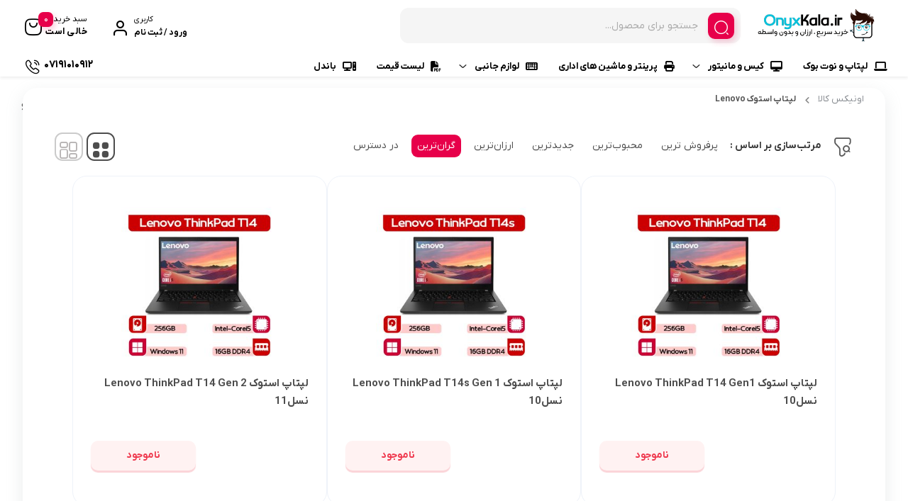

--- FILE ---
content_type: text/html; charset=UTF-8
request_url: https://www.onyxkala.ir/product-category/lenovo-stock-laptop/
body_size: 37109
content:
<!doctype html>
<html dir="rtl" lang="fa-IR">

<head>
  <meta charset="UTF-8">
  <meta name="viewport" content="width=device-width, initial-scale=1.0, maximum-scale=1.0, user-scalable=no" />

  <link rel="profile" href="http://gmpg.org/xfn/11">
    <link rel="shortcut icon" href="https://www.onyxkala.ir/wp-content/uploads/2023/09/favicon.png" />
  <link rel="apple-touch-icon" href="https://www.onyxkala.ir/wp-content/uploads/2023/09/favicon.png">
  <meta name="msapplication-TileColor" content="#ff6600">
  <meta name="msapplication-TileImage" content="https://www.onyxkala.ir/wp-content/uploads/2023/09/favicon.png">
  <title>لپتاپ استوک Lenovo &#8211; اونیکس کالا</title>
<meta name='robots' content='max-image-preview:large' />
<link rel="alternate" type="application/rss+xml" title="اونیکس کالا &raquo; خوراک" href="https://www.onyxkala.ir/feed/" />
<link rel="alternate" type="application/rss+xml" title="اونیکس کالا &raquo; خوراک دیدگاه‌ها" href="https://www.onyxkala.ir/comments/feed/" />
<link rel="alternate" type="application/rss+xml" title="خوراک اونیکس کالا &raquo; لپتاپ استوک Lenovo دسته" href="https://www.onyxkala.ir/product-category/lenovo-stock-laptop/feed/" />
<style id='wp-img-auto-sizes-contain-inline-css' type='text/css'>
img:is([sizes=auto i],[sizes^="auto," i]){contain-intrinsic-size:3000px 1500px}
/*# sourceURL=wp-img-auto-sizes-contain-inline-css */
</style>
<style id='wp-emoji-styles-inline-css' type='text/css'>

	img.wp-smiley, img.emoji {
		display: inline !important;
		border: none !important;
		box-shadow: none !important;
		height: 1em !important;
		width: 1em !important;
		margin: 0 0.07em !important;
		vertical-align: -0.1em !important;
		background: none !important;
		padding: 0 !important;
	}
/*# sourceURL=wp-emoji-styles-inline-css */
</style>
<link rel='stylesheet' id='wp-block-library-rtl-css' href='https://www.onyxkala.ir/wp-includes/css/dist/block-library/style-rtl.min.css?ver=6.9' type='text/css' media='all' />
<style id='classic-theme-styles-inline-css' type='text/css'>
/*! This file is auto-generated */
.wp-block-button__link{color:#fff;background-color:#32373c;border-radius:9999px;box-shadow:none;text-decoration:none;padding:calc(.667em + 2px) calc(1.333em + 2px);font-size:1.125em}.wp-block-file__button{background:#32373c;color:#fff;text-decoration:none}
/*# sourceURL=/wp-includes/css/classic-themes.min.css */
</style>
<style id='global-styles-inline-css' type='text/css'>
:root{--wp--preset--aspect-ratio--square: 1;--wp--preset--aspect-ratio--4-3: 4/3;--wp--preset--aspect-ratio--3-4: 3/4;--wp--preset--aspect-ratio--3-2: 3/2;--wp--preset--aspect-ratio--2-3: 2/3;--wp--preset--aspect-ratio--16-9: 16/9;--wp--preset--aspect-ratio--9-16: 9/16;--wp--preset--color--black: #000000;--wp--preset--color--cyan-bluish-gray: #abb8c3;--wp--preset--color--white: #ffffff;--wp--preset--color--pale-pink: #f78da7;--wp--preset--color--vivid-red: #cf2e2e;--wp--preset--color--luminous-vivid-orange: #ff6900;--wp--preset--color--luminous-vivid-amber: #fcb900;--wp--preset--color--light-green-cyan: #7bdcb5;--wp--preset--color--vivid-green-cyan: #00d084;--wp--preset--color--pale-cyan-blue: #8ed1fc;--wp--preset--color--vivid-cyan-blue: #0693e3;--wp--preset--color--vivid-purple: #9b51e0;--wp--preset--gradient--vivid-cyan-blue-to-vivid-purple: linear-gradient(135deg,rgb(6,147,227) 0%,rgb(155,81,224) 100%);--wp--preset--gradient--light-green-cyan-to-vivid-green-cyan: linear-gradient(135deg,rgb(122,220,180) 0%,rgb(0,208,130) 100%);--wp--preset--gradient--luminous-vivid-amber-to-luminous-vivid-orange: linear-gradient(135deg,rgb(252,185,0) 0%,rgb(255,105,0) 100%);--wp--preset--gradient--luminous-vivid-orange-to-vivid-red: linear-gradient(135deg,rgb(255,105,0) 0%,rgb(207,46,46) 100%);--wp--preset--gradient--very-light-gray-to-cyan-bluish-gray: linear-gradient(135deg,rgb(238,238,238) 0%,rgb(169,184,195) 100%);--wp--preset--gradient--cool-to-warm-spectrum: linear-gradient(135deg,rgb(74,234,220) 0%,rgb(151,120,209) 20%,rgb(207,42,186) 40%,rgb(238,44,130) 60%,rgb(251,105,98) 80%,rgb(254,248,76) 100%);--wp--preset--gradient--blush-light-purple: linear-gradient(135deg,rgb(255,206,236) 0%,rgb(152,150,240) 100%);--wp--preset--gradient--blush-bordeaux: linear-gradient(135deg,rgb(254,205,165) 0%,rgb(254,45,45) 50%,rgb(107,0,62) 100%);--wp--preset--gradient--luminous-dusk: linear-gradient(135deg,rgb(255,203,112) 0%,rgb(199,81,192) 50%,rgb(65,88,208) 100%);--wp--preset--gradient--pale-ocean: linear-gradient(135deg,rgb(255,245,203) 0%,rgb(182,227,212) 50%,rgb(51,167,181) 100%);--wp--preset--gradient--electric-grass: linear-gradient(135deg,rgb(202,248,128) 0%,rgb(113,206,126) 100%);--wp--preset--gradient--midnight: linear-gradient(135deg,rgb(2,3,129) 0%,rgb(40,116,252) 100%);--wp--preset--font-size--small: 13px;--wp--preset--font-size--medium: 20px;--wp--preset--font-size--large: 36px;--wp--preset--font-size--x-large: 42px;--wp--preset--spacing--20: 0.44rem;--wp--preset--spacing--30: 0.67rem;--wp--preset--spacing--40: 1rem;--wp--preset--spacing--50: 1.5rem;--wp--preset--spacing--60: 2.25rem;--wp--preset--spacing--70: 3.38rem;--wp--preset--spacing--80: 5.06rem;--wp--preset--shadow--natural: 6px 6px 9px rgba(0, 0, 0, 0.2);--wp--preset--shadow--deep: 12px 12px 50px rgba(0, 0, 0, 0.4);--wp--preset--shadow--sharp: 6px 6px 0px rgba(0, 0, 0, 0.2);--wp--preset--shadow--outlined: 6px 6px 0px -3px rgb(255, 255, 255), 6px 6px rgb(0, 0, 0);--wp--preset--shadow--crisp: 6px 6px 0px rgb(0, 0, 0);}:where(.is-layout-flex){gap: 0.5em;}:where(.is-layout-grid){gap: 0.5em;}body .is-layout-flex{display: flex;}.is-layout-flex{flex-wrap: wrap;align-items: center;}.is-layout-flex > :is(*, div){margin: 0;}body .is-layout-grid{display: grid;}.is-layout-grid > :is(*, div){margin: 0;}:where(.wp-block-columns.is-layout-flex){gap: 2em;}:where(.wp-block-columns.is-layout-grid){gap: 2em;}:where(.wp-block-post-template.is-layout-flex){gap: 1.25em;}:where(.wp-block-post-template.is-layout-grid){gap: 1.25em;}.has-black-color{color: var(--wp--preset--color--black) !important;}.has-cyan-bluish-gray-color{color: var(--wp--preset--color--cyan-bluish-gray) !important;}.has-white-color{color: var(--wp--preset--color--white) !important;}.has-pale-pink-color{color: var(--wp--preset--color--pale-pink) !important;}.has-vivid-red-color{color: var(--wp--preset--color--vivid-red) !important;}.has-luminous-vivid-orange-color{color: var(--wp--preset--color--luminous-vivid-orange) !important;}.has-luminous-vivid-amber-color{color: var(--wp--preset--color--luminous-vivid-amber) !important;}.has-light-green-cyan-color{color: var(--wp--preset--color--light-green-cyan) !important;}.has-vivid-green-cyan-color{color: var(--wp--preset--color--vivid-green-cyan) !important;}.has-pale-cyan-blue-color{color: var(--wp--preset--color--pale-cyan-blue) !important;}.has-vivid-cyan-blue-color{color: var(--wp--preset--color--vivid-cyan-blue) !important;}.has-vivid-purple-color{color: var(--wp--preset--color--vivid-purple) !important;}.has-black-background-color{background-color: var(--wp--preset--color--black) !important;}.has-cyan-bluish-gray-background-color{background-color: var(--wp--preset--color--cyan-bluish-gray) !important;}.has-white-background-color{background-color: var(--wp--preset--color--white) !important;}.has-pale-pink-background-color{background-color: var(--wp--preset--color--pale-pink) !important;}.has-vivid-red-background-color{background-color: var(--wp--preset--color--vivid-red) !important;}.has-luminous-vivid-orange-background-color{background-color: var(--wp--preset--color--luminous-vivid-orange) !important;}.has-luminous-vivid-amber-background-color{background-color: var(--wp--preset--color--luminous-vivid-amber) !important;}.has-light-green-cyan-background-color{background-color: var(--wp--preset--color--light-green-cyan) !important;}.has-vivid-green-cyan-background-color{background-color: var(--wp--preset--color--vivid-green-cyan) !important;}.has-pale-cyan-blue-background-color{background-color: var(--wp--preset--color--pale-cyan-blue) !important;}.has-vivid-cyan-blue-background-color{background-color: var(--wp--preset--color--vivid-cyan-blue) !important;}.has-vivid-purple-background-color{background-color: var(--wp--preset--color--vivid-purple) !important;}.has-black-border-color{border-color: var(--wp--preset--color--black) !important;}.has-cyan-bluish-gray-border-color{border-color: var(--wp--preset--color--cyan-bluish-gray) !important;}.has-white-border-color{border-color: var(--wp--preset--color--white) !important;}.has-pale-pink-border-color{border-color: var(--wp--preset--color--pale-pink) !important;}.has-vivid-red-border-color{border-color: var(--wp--preset--color--vivid-red) !important;}.has-luminous-vivid-orange-border-color{border-color: var(--wp--preset--color--luminous-vivid-orange) !important;}.has-luminous-vivid-amber-border-color{border-color: var(--wp--preset--color--luminous-vivid-amber) !important;}.has-light-green-cyan-border-color{border-color: var(--wp--preset--color--light-green-cyan) !important;}.has-vivid-green-cyan-border-color{border-color: var(--wp--preset--color--vivid-green-cyan) !important;}.has-pale-cyan-blue-border-color{border-color: var(--wp--preset--color--pale-cyan-blue) !important;}.has-vivid-cyan-blue-border-color{border-color: var(--wp--preset--color--vivid-cyan-blue) !important;}.has-vivid-purple-border-color{border-color: var(--wp--preset--color--vivid-purple) !important;}.has-vivid-cyan-blue-to-vivid-purple-gradient-background{background: var(--wp--preset--gradient--vivid-cyan-blue-to-vivid-purple) !important;}.has-light-green-cyan-to-vivid-green-cyan-gradient-background{background: var(--wp--preset--gradient--light-green-cyan-to-vivid-green-cyan) !important;}.has-luminous-vivid-amber-to-luminous-vivid-orange-gradient-background{background: var(--wp--preset--gradient--luminous-vivid-amber-to-luminous-vivid-orange) !important;}.has-luminous-vivid-orange-to-vivid-red-gradient-background{background: var(--wp--preset--gradient--luminous-vivid-orange-to-vivid-red) !important;}.has-very-light-gray-to-cyan-bluish-gray-gradient-background{background: var(--wp--preset--gradient--very-light-gray-to-cyan-bluish-gray) !important;}.has-cool-to-warm-spectrum-gradient-background{background: var(--wp--preset--gradient--cool-to-warm-spectrum) !important;}.has-blush-light-purple-gradient-background{background: var(--wp--preset--gradient--blush-light-purple) !important;}.has-blush-bordeaux-gradient-background{background: var(--wp--preset--gradient--blush-bordeaux) !important;}.has-luminous-dusk-gradient-background{background: var(--wp--preset--gradient--luminous-dusk) !important;}.has-pale-ocean-gradient-background{background: var(--wp--preset--gradient--pale-ocean) !important;}.has-electric-grass-gradient-background{background: var(--wp--preset--gradient--electric-grass) !important;}.has-midnight-gradient-background{background: var(--wp--preset--gradient--midnight) !important;}.has-small-font-size{font-size: var(--wp--preset--font-size--small) !important;}.has-medium-font-size{font-size: var(--wp--preset--font-size--medium) !important;}.has-large-font-size{font-size: var(--wp--preset--font-size--large) !important;}.has-x-large-font-size{font-size: var(--wp--preset--font-size--x-large) !important;}
:where(.wp-block-post-template.is-layout-flex){gap: 1.25em;}:where(.wp-block-post-template.is-layout-grid){gap: 1.25em;}
:where(.wp-block-term-template.is-layout-flex){gap: 1.25em;}:where(.wp-block-term-template.is-layout-grid){gap: 1.25em;}
:where(.wp-block-columns.is-layout-flex){gap: 2em;}:where(.wp-block-columns.is-layout-grid){gap: 2em;}
:root :where(.wp-block-pullquote){font-size: 1.5em;line-height: 1.6;}
/*# sourceURL=global-styles-inline-css */
</style>
<link rel='stylesheet' id='woocommerce-layout-rtl-css' href='https://www.onyxkala.ir/wp-content/plugins/woocommerce/assets/css/woocommerce-layout-rtl.css?ver=10.4.3' type='text/css' media='all' />
<link rel='stylesheet' id='woocommerce-smallscreen-rtl-css' href='https://www.onyxkala.ir/wp-content/plugins/woocommerce/assets/css/woocommerce-smallscreen-rtl.css?ver=10.4.3' type='text/css' media='only screen and (max-width: 768px)' />
<link rel='stylesheet' id='woocommerce-general-rtl-css' href='https://www.onyxkala.ir/wp-content/plugins/woocommerce/assets/css/woocommerce-rtl.css?ver=10.4.3' type='text/css' media='all' />
<style id='woocommerce-inline-inline-css' type='text/css'>
.woocommerce form .form-row .required { visibility: visible; }
/*# sourceURL=woocommerce-inline-inline-css */
</style>
<link rel='stylesheet' id='swatches-and-photos-css' href='https://www.onyxkala.ir/wp-content/plugins/swatches/assets/css/swatches-and-photos.css?ver=3.0.6' type='text/css' media='all' />
<link rel='stylesheet' id='dgwt-wcas-style-css' href='https://www.onyxkala.ir/wp-content/plugins/ajax-search-for-woocommerce/assets/css/style.min.css?ver=1.32.1' type='text/css' media='all' />
<link rel='stylesheet' id='bakala-style-css' href='https://www.onyxkala.ir/wp-content/themes/bakala/style.css?ver=6.9' type='text/css' media='all' />
<link rel='stylesheet' id='bootstrap-css' href='https://www.onyxkala.ir/wp-content/themes/bakala/assets/css/bootstrap.min.css?ver=5.2.1' type='text/css' media='all' />
<link rel='stylesheet' id='bakala-mt-css' href='https://www.onyxkala.ir/wp-content/themes/bakala/assets/css/mt.css?ver=7.9.8' type='text/css' media='all' />
<link rel='stylesheet' id='bakala-main-theme-css' href='https://www.onyxkala.ir/wp-content/themes/bakala/assets/css/plus.min.css?ver=7.9.8' type='text/css' media='all' />
<style id='bakala-main-theme-inline-css' type='text/css'>

    @-webkit-keyframes pulsex {
        0%{-webkit-box-shadow:0 0 0 0 #0071e3;}
        70%{-webkit-box-shadow:0 0 0 10px transparent;}
        100%{-webkit-box-shadow:0 0 0 0 transparent;}
    }
    @keyframes pulsex {
        0%{-moz-box-shadow:0 0 0 0 #0071e3;box-shadow:0 0 0 0 #0071e3;}
        70%{-moz-box-shadow:0 0 0 10px transparent;box-shadow:0 0 0 10px transparent;}
        100%{-moz-box-shadow:0 0 0 0 transparent;box-shadow:0 0 0 0 transparent;}
    }
    @-webkit-keyframes pulse {
        0%{-webkit-box-shadow:0 0 0 0 #e7004a;}
        70%{-webkit-box-shadow:0 0 0 10px transparent;}
        100%{-webkit-box-shadow:0 0 0 0 transparent;}
    }
    @keyframes pulse {
        0%{-moz-box-shadow:0 0 0 0 #e7004a;box-shadow:0 0 0 0 #e7004a;}
        70%{-moz-box-shadow:0 0 0 10px transparent;box-shadow:0 0 0 10px transparent;}
        100%{-moz-box-shadow:0 0 0 0 transparent;box-shadow:0 0 0 0 transparent;}
    }
    @-webkit-keyframes pulsei {
        0%{-webkit-box-shadow:0 0 0 0 #e7004a}
        70%{-webkit-box-shadow:0 0 0 10px transparent}
        100%{-webkit-box-shadow:0 0 0 0 transparent}
    }
    @keyframes pulsei {
        0%{-moz-box-shadow:0 0 0 0 #e7004a;box-shadow:0 0 0 0 #e7004a}
        70%{-moz-box-shadow:0 0 0 10px transparent;box-shadow:0 0 0 10px transparent}
        100%{-moz-box-shadow:0 0 0 0 transparent;box-shadow:0 0 0 0 transparent}
    }
    
        :root {
            --accent_color1:#0071e3;
            --accent_color2:#e7004a;
            --accent_gradient_from:#009DFE;
            --accent_gradient_to:#009DFE;
            --darkmode_background:#262626;
            --darkmode_text:#FFFFFF;
        }
    .footerinfobar {}.white_catbody {}.tbar-background {background-color:#8B91EF;color:#FFFFFF;}
            .lds-spinner,
            .lds-spinner div,
            .lds-spinner div:after {
              box-sizing: border-box;
            }
            .lds-spinner {
              color: #000000;
              display: flex;
              justify-content: center;
              position: relative;
              width: 80px;
              height: 80px;
            }
            .lds-spinner div {
              transform-origin: 40px 40px;
              animation: lds-spinner 1.2s linear infinite;
            }
            .lds-spinner div:after {
              content: ' ';
              display: block;
              position: absolute;
              top: 3.2px;
              left: 36.8px;
              width: 6.4px;
              height: 17.6px;
              border-radius: 20%;
              background: #000000;
            }
            .lds-spinner div:nth-child(1) {
              transform: rotate(0deg);
              animation-delay: -1.1s;
            }
            .lds-spinner div:nth-child(2) {
              transform: rotate(30deg);
              animation-delay: -1s;
            }
            .lds-spinner div:nth-child(3) {
              transform: rotate(60deg);
              animation-delay: -0.9s;
            }
            .lds-spinner div:nth-child(4) {
              transform: rotate(90deg);
              animation-delay: -0.8s;
            }
            .lds-spinner div:nth-child(5) {
              transform: rotate(120deg);
              animation-delay: -0.7s;
            }
            .lds-spinner div:nth-child(6) {
              transform: rotate(150deg);
              animation-delay: -0.6s;
            }
            .lds-spinner div:nth-child(7) {
              transform: rotate(180deg);
              animation-delay: -0.5s;
            }
            .lds-spinner div:nth-child(8) {
              transform: rotate(210deg);
              animation-delay: -0.4s;
            }
            .lds-spinner div:nth-child(9) {
              transform: rotate(240deg);
              animation-delay: -0.3s;
            }
            .lds-spinner div:nth-child(10) {
              transform: rotate(270deg);
              animation-delay: -0.2s;
            }
            .lds-spinner div:nth-child(11) {
              transform: rotate(300deg);
              animation-delay: -0.1s;
            }
            .lds-spinner div:nth-child(12) {
              transform: rotate(330deg);
              animation-delay: 0s;
            }
            @keyframes lds-spinner {
              0% {
                opacity: 1;
              }
              100% {
                opacity: 0;
              }
            }
            
            .elementor-section.elementor-section-boxed>.elementor-container{max-width:1440px !important}
        
            .bakala-float-call{
                right:20px;
                bottom:20px;
            }
            .bakala-float-call-btn{
                right:0;
            }
            .bakala-messangers-block{
                right:0;
            }
        
            .bakala-whatsapp-chat-btn{
                right:20px;
                bottom:20px;
            }
        
        .products-box .product-category{display:none!important}
        
        .tbar-btn a {
            color: #8B91EF;
            background: #FFFFFF;
        }
        
        [class*=' eicon-'], [class^=eicon]{font-family: eicons !important}
        .short-description .innerContent::after {
            background-image: url(https://www.onyxkala.ir/wp-content/themes/bakala/vendor/files/pen-paper.png) !important;
            background-size: contain !important;
        }
    .woocommerce-cart-form__cart-item.cart_item.bakala_gift_prodcut{
        background:rgba(231 , 0 , 74 , 0.8);
    }
    .bakala_ai_comment,.ai-comments, .cart-box .cart-items-count,.woocommerce div.product .product-info-box .button.external-product-btn, .swal2-styled.swal2-confirm, .bakala_reading_time i::before, .post .post-meta i.icon-clock-icon:before, .bakala_must_login_comment a.bakala_lr_btn:before, .bakala_must_login_comment .bakala_lr_btn.popup:before,.product-info-box .seller-info .header-section:before,.purchase_records_modal_show::before,.dgwt-wcas-sf-wrapp::before,.woocommerce div.product .woocommerce-tabs ul.tabs li.reviews_tab a::before,.woocommerce div.product .woocommerce-tabs ul.tabs li.ask_tab a::before,.woocommerce div.product .woocommerce-tabs ul.tabs li.additional_information_tab a::before,.woocommerce div.product .woocommerce-tabs ul.tabs li.desc_tab a::before,.icon-stock-notice::before, .vendor-warranty::before, .short_tab_title::before,.product-info-box .leadTime-info i.icon::before, span.bakala-sizes-product-size-chart-button::before, a.c-navi-list__basket-submit, .dk-button-container.small button,#feedback_submit, .form-submit input#submit, li#tab-title-reviews a:after, li#tab-title-ask a:after, .product_bar, .product-info-box .dk-button-discount,.woocommerce div.product .bakala_product_float_box .product-info-box .button, .bakala_add_onMoreShow, .btn.product-dle-btn, .woocommerce div.product form.cart .button.dk-button, a.bk-factor-button, a.back_to_home.btn, .woocommerce #payment #place_order, .woocommerce-page #payment #place_order,#sms-newsletter button,.bk_purchasing-process--navigation-item--current .bk_purchasing-process--navigation-item-icon,.profile-section__more a i.fa.fa-chevron-left:before, .woocommerce-address-fields .woocommerce-Button.button, .woocommerce-MyAccount-content .order-status i.fa-chevron-left:before, span.edit-info, .woocommerce-MyAccount-content .active .order-count, li.woocommerce-MyAccount-navigation-link.is-active:before,.wishlist-item .btn.btn-blue.woocommerce-Button.button,.elementor-widget-posts_carousel a.boxmore:after, .elementor-widget-container .section-products-carousel header .boxmore a:after, .bk_purchasing-process--navigation-item--current .bk_purchasing-process--navigation-item-icon, .rememberpassword .dk-button-container .dk-button.blue, #login-register .input-box.lr_btn_wrap button:not(#edit-phone-number), .elementor .sale-perc,.bakala_add_to_cart_button, .return-to-shop .button.wc-backward, .ar-spender, body.woocommerce-cart .post-title .next-shopping.active .count, body.woocommerce-cart .post-title .cart.active .count, .ar-order, a.checkout-button.button.wc-forward, footer.bk_carousel_modern_footer .add_to_cart_btn, a.button.product_type_external, a.button.product_type_simple, .products-box .loop-add-to-cart .button.product_type_simple.add_to_cart_button.ajax_add_to_cart, .bakala-select-options, button.back-to-product, .loop-saving-percentage, .bakala-icon.icon-arr-circle, .bk_carousel_modern_price_off b, .section-products-carousel .sale-perc, .bakala-best-sellers-head-section-more svg g path, .bakala_recent_visits_style2_showmore svg g path, .bakala_recent_visits_style2_item_showmore svg, .bakala-best-sellers-head-section-more i,a.show_product_variable{
        box-shadow: 3px 4px 9px 0 rgba(231 , 0 , 74 , .2)!important;
    }
    .bakala_ai_comment:hover,.ai-comments:hover, .woocommerce div.product .product-info-box .button.external-product-btn:hover, swal2-styled.swal2-confirm:hover, a.c-navi-list__basket-submit:hover, .dk-button-container.small button:hover,#feedback_submit:hover, .form-submit input#submit:hover, .woocommerce div.product .bakala_product_float_box .product-info-box .button:hover, .bakala_add_onMoreShow:hover, .btn.product-dle-btn:hover, .woocommerce div.product form.cart .button.dk-button:hover, a.bk-factor-button:hover, a.back_to_home.btn:hover,.woocommerce #payment #place_order:hover, .woocommerce-page #payment #place_order:hover,#sms-newsletter button:hover,.profile-section__more a i.fa.fa-chevron-left:hover:before, .woocommerce-address-fields .woocommerce-Button.button:hover, .woocommerce-MyAccount-content .order-status i.fa-chevron-left:hover:before, span.edit-info:hover, li.woocommerce-MyAccount-navigation-link.is-active:hover:before, .wishlist-item .btn.btn-blue.woocommerce-Button.button:hover, .rememberpassword .dk-button-container .dk-button.blue:hover, #login-register .input-box.lr_btn_wrap button:not(#edit-phone-number):hover, .section-products-carousel .button.product_type_external:hover, .bakala-icon.icon-arr-circle:hover, .bakala_recent_visits_style2_item_showmore svg:hover, .bakala_recent_visits_style2 .bakala-icon.icon-arr-circle:hover, footer.bk_carousel_modern_footer .add_to_cart_btn:hover, .section-products-carousel a.button.product_type_simple:hover, .ar-order:hover, .loop-add-to-cart .button.product_type_simple.add_to_cart_button.ajax_add_to_cart:hover ,.bakala_add_to_cart_button:hover, .return-to-shop .button.wc-backward:hover, .ar-order:hover, a.checkout-button.button.wc-forward:hover, button.tnp-submit:hover, #sms-newsletter button:hover, button.tnp-submit:hover {
    box-shadow: 3px 4px 9px 0 rgba(231 , 0 , 74 , .5)!important;
    transition: box-shadow .5s cubic-bezier(.4, 0, 1, 1), transform .5s cubic-bezier(.4, 0, 1, 1)!important;
        }
    
        .bakala-update-price::before{
            background: #81D742 !important;
        }
        #modal-product-gallery .modal-content{overflow-y:hidden;background:#000}#modal-product-gallery .modal-dialog{width:100%;height:100%!important;top:0!important;bottom:0;left:0;right:0;transform:unset!important;margin:0!important;max-width:100%!important}#modal-product-gallery .modal-content{max-height:100%!important;border-radius:0!important;height:100%;padding:40px}#modal-product-gallery .btn-close{position:absolute;top:48px;left:50px;margin:0!important;background:unset!important;opacity:1!important}#modal-product-gallery .btn-close:after{content:"\E15f";font-family:bakala;color:#ff000085;font-size:40px}#modal-product-gallery .modal-body{overflow-y:auto;height:auto!important;overflow:hidden;margin-top:-20px}.remodal-gallery-content{flex-direction:column;align-items:center;justify-content:center;padding-right:0;padding-left:0;height:100%!important}.remodal-gallery-main-img{height:auto!important;width:calc(100vh - 230px);max-width:75vw}.remodal-gallery-thumbs-container{width:100%;max-height:unset!important;margin:0!important}.remodal-gallery-thumbs{flex-wrap:nowrap!important;justify-content:center;margin-bottom:0!important;position:absolute;bottom:0;left:0;right:0}.remodal-gallery-thumb img{object-fit:cover!important;width:100%!important;min-height:100%!important;min-width:100%!important}ul#gallery_tab{justify-content:center;border:1px solid hsla(0,0%,100%,.25)!important;display:inline-flex;border-radius:14px}.remodal-gallery-main-img img{max-height:100%!important;max-width:100%!important;object-fit:contain!important;position:unset!important;min-width:unset!important}#gallery-buyers-tab-pane .remodal-gallery-thumb img{height:auto!important;width:100%!important;aspect-ratio:unset!important;max-height:unset!important}#gallery-buyers-tab-pane .remodal-gallery-thumb{height:100%!important;width:auto!important}
            .bakala_ai_popup_btn{
                right:10px;
                bottom:32px;
                left:unset;
            }
            .bakala_ai_popup{
                right:10px;
                left:unset;
                bottom:32px;
            }
            
        

    
/*# sourceURL=bakala-main-theme-inline-css */
</style>
<link rel='stylesheet' id='nouislider-css' href='https://www.onyxkala.ir/wp-content/themes/bakala/assets/css/nouislider.min.css?ver=6.9' type='text/css' media='all' />
<link rel='stylesheet' id='slick.css-css' href='https://www.onyxkala.ir/wp-content/themes/bakala/assets/css/slick.css?ver=6.9' type='text/css' media='all' />
<link rel='stylesheet' id='slick.theme-css' href='https://www.onyxkala.ir/wp-content/themes/bakala/assets/css/slick-theme.css?ver=6.9' type='text/css' media='all' />
<link rel='stylesheet' id='select2-css' href='https://www.onyxkala.ir/wp-content/plugins/woocommerce/assets/css/select2.css?ver=10.4.3' type='text/css' media='all' />
<link rel='stylesheet' id='all.css-css' href='https://www.onyxkala.ir/wp-content/themes/bakala/assets/css/all.min.css?ver=6.9' type='text/css' media='all' />
<link rel='stylesheet' id='sweetalert-css' href='https://www.onyxkala.ir/wp-content/themes/bakala/assets/css/sweetalert2.min.css?ver=6.9' type='text/css' media='all' />
<link rel='stylesheet' id='persian-datepicker-css' href='https://www.onyxkala.ir/wp-content/themes/bakala/assets/css/jalalidatepicker.min.css?ver=1.0.0' type='text/css' media='all' />
<link rel='stylesheet' id='bk-common-style-css' href='https://www.onyxkala.ir/wp-content/themes/bakala/static/css/common.min.css' type='text/css' media='all' />
<link rel='stylesheet' id='jcaa-core-css' href='https://www.onyxkala.ir/wp-content/plugins/attributes/assets/css/core.css?ver=5.0.0' type='text/css' media='all' />
<link rel='stylesheet' id='jcaa-basic-css' href='https://www.onyxkala.ir/wp-content/plugins/attributes/assets/css/basic.css?ver=5.0.0' type='text/css' media='all' />
<script type="text/javascript" src="https://www.onyxkala.ir/wp-includes/js/jquery/jquery.min.js?ver=3.7.1" id="jquery-core-js"></script>
<script type="text/javascript" src="https://www.onyxkala.ir/wp-content/plugins/woocommerce/assets/js/jquery-blockui/jquery.blockUI.min.js?ver=2.7.0-wc.10.4.3" id="wc-jquery-blockui-js" defer="defer" data-wp-strategy="defer"></script>
<script type="text/javascript" id="wc-add-to-cart-js-extra">
/* <![CDATA[ */
var wc_add_to_cart_params = {"ajax_url":"/wp-admin/admin-ajax.php","wc_ajax_url":"/?wc-ajax=%%endpoint%%","i18n_view_cart":"\u0645\u0634\u0627\u0647\u062f\u0647 \u0633\u0628\u062f \u062e\u0631\u06cc\u062f","cart_url":"https://www.onyxkala.ir/cart/","is_cart":"","cart_redirect_after_add":"no"};
//# sourceURL=wc-add-to-cart-js-extra
/* ]]> */
</script>
<script type="text/javascript" src="https://www.onyxkala.ir/wp-content/plugins/woocommerce/assets/js/frontend/add-to-cart.min.js?ver=10.4.3" id="wc-add-to-cart-js" defer="defer" data-wp-strategy="defer"></script>
<script type="text/javascript" src="https://www.onyxkala.ir/wp-content/plugins/woocommerce/assets/js/js-cookie/js.cookie.min.js?ver=2.1.4-wc.10.4.3" id="wc-js-cookie-js" defer="defer" data-wp-strategy="defer"></script>
<script type="text/javascript" id="woocommerce-js-extra">
/* <![CDATA[ */
var woocommerce_params = {"ajax_url":"/wp-admin/admin-ajax.php","wc_ajax_url":"/?wc-ajax=%%endpoint%%","i18n_password_show":"\u0646\u0645\u0627\u06cc\u0634 \u0631\u0645\u0632\u0639\u0628\u0648\u0631","i18n_password_hide":"Hide password"};
//# sourceURL=woocommerce-js-extra
/* ]]> */
</script>
<script type="text/javascript" src="https://www.onyxkala.ir/wp-content/plugins/woocommerce/assets/js/frontend/woocommerce.min.js?ver=10.4.3" id="woocommerce-js" defer="defer" data-wp-strategy="defer"></script>
<script type="text/javascript" src="https://www.onyxkala.ir/wp-content/themes/bakala/assets/js/slick.min.js?ver=6.9" id="slick.min.js-js"></script>
<script type="text/javascript" src="https://www.onyxkala.ir/wp-content/themes/bakala/assets/js//flipclock.min.js?ver=6.9" id="jquery-flipclock-js"></script>
<script type="text/javascript" src="https://www.onyxkala.ir/wp-content/themes/bakala/assets/js//jquery.countdown.js?ver=6.9" id="jquery-lif-js"></script>
<link rel="https://api.w.org/" href="https://www.onyxkala.ir/wp-json/" /><link rel="alternate" title="JSON" type="application/json" href="https://www.onyxkala.ir/wp-json/wp/v2/product_cat/20" /><link rel="EditURI" type="application/rsd+xml" title="RSD" href="https://www.onyxkala.ir/xmlrpc.php?rsd" />
<meta name="generator" content="WordPress 6.9" />
<meta name="generator" content="WooCommerce 10.4.3" />
		<style>
			.dgwt-wcas-ico-magnifier,.dgwt-wcas-ico-magnifier-handler{max-width:20px}.dgwt-wcas-search-wrapp{max-width:600px}		</style>
		<meta name='csrf-token' content='0e57abf5e2'><meta name="generator" content="Redux 4.5.3" /><link rel="preload" as="font" type="font/woff2" crossorigin="anonymous" href="https://www.onyxkala.ir/wp-content/themes/bakala/vendor/fonts/bakala-icons.woff2" />
<link rel="preload" as="font" type="font/woff" crossorigin="anonymous" href="https://www.onyxkala.ir/wp-content/themes/bakala/vendor/fonts/bakala-icons.woff" />
	<noscript><style>.woocommerce-product-gallery{ opacity: 1 !important; }</style></noscript>
	<meta name="generator" content="Elementor 3.33.6; features: additional_custom_breakpoints; settings: css_print_method-external, google_font-enabled, font_display-swap">
		<style type="text/css">

		/**
		 * Dynamic Styles
		 */
		ul.jcaa_attr_variable_select .jcaa_attr_option:hover{
		 	border-color:#333333 !important;
		 }
		
		.jcaa_attr_select .jcaa_attr_option, .jcaa_attr_select .jcaa_attr_option.jcass_attr_disable:hover{
			border: 2px solid #FFFFFF !important;
		}

				.jcaa_attr_select.jcaa_size_small .jcaa_obj_image.jcaa_attr_option, .jcaa_attr_select.jcaa_size_small .jcaa_obj_color.jcaa_attr_option{
			width: 20px;
			height: 20px;
		}

        .upsells.products .jcaa_attr_select.jcaa_size_small .jcaa_obj_image.jcaa_attr_option, .upsells.products .jcaa_attr_select.jcaa_size_small .jcaa_obj_color.jcaa_attr_option{
            width: 20px;
            height: 20px;
        }

		.jcaa_attr_select.jcaa_size_small .jcaa_obj_text.jcaa_attr_option{
			line-height: 20px;
			font-size:10px;
		}
				.jcaa_attr_select.jcaa_size_medium .jcaa_obj_image.jcaa_attr_option, .jcaa_attr_select.jcaa_size_medium .jcaa_obj_color.jcaa_attr_option{
			width: 30px;
			height: 30px;
		}

        .upsells.products .jcaa_attr_select.jcaa_size_medium .jcaa_obj_image.jcaa_attr_option, .upsells.products .jcaa_attr_select.jcaa_size_medium .jcaa_obj_color.jcaa_attr_option{
            width: 30px;
            height: 30px;
        }

		.jcaa_attr_select.jcaa_size_medium .jcaa_obj_text.jcaa_attr_option{
			line-height: 30px;
			font-size:15px;
		}
				.jcaa_attr_select.jcaa_size_large .jcaa_obj_image.jcaa_attr_option, .jcaa_attr_select.jcaa_size_large .jcaa_obj_color.jcaa_attr_option{
			width: 40px;
			height: 40px;
		}

        .upsells.products .jcaa_attr_select.jcaa_size_large .jcaa_obj_image.jcaa_attr_option, .upsells.products .jcaa_attr_select.jcaa_size_large .jcaa_obj_color.jcaa_attr_option{
            width: 40px;
            height: 40px;
        }

		.jcaa_attr_select.jcaa_size_large .jcaa_obj_text.jcaa_attr_option{
			line-height: 40px;
			font-size:20px;
		}
		
		ul.jcaa_attr_select li{
			border: 1px solid #DDDDDD;
		}

		.jcaa_attr_select .jcaa_active_attr{
			border-color: #333333;
		}

		.jcaa_attr_select .jcass_attr_disabled{
			opacity: 0.2;
		}

		
		</style>
					<style>
				.e-con.e-parent:nth-of-type(n+4):not(.e-lazyloaded):not(.e-no-lazyload),
				.e-con.e-parent:nth-of-type(n+4):not(.e-lazyloaded):not(.e-no-lazyload) * {
					background-image: none !important;
				}
				@media screen and (max-height: 1024px) {
					.e-con.e-parent:nth-of-type(n+3):not(.e-lazyloaded):not(.e-no-lazyload),
					.e-con.e-parent:nth-of-type(n+3):not(.e-lazyloaded):not(.e-no-lazyload) * {
						background-image: none !important;
					}
				}
				@media screen and (max-height: 640px) {
					.e-con.e-parent:nth-of-type(n+2):not(.e-lazyloaded):not(.e-no-lazyload),
					.e-con.e-parent:nth-of-type(n+2):not(.e-lazyloaded):not(.e-no-lazyload) * {
						background-image: none !important;
					}
				}
			</style>
			</head>

<body class="rtl archive tax-product_cat term-lenovo-stock-laptop term-20 wp-custom-logo wp-theme-bakala theme-bakala woocommerce woocommerce-page woocommerce-no-js bakala_enable_popup_add_to_cart skeleton_loader_disable main-color force_login_inactive elementor-default elementor-kit-7">
    <meta name="enamad" content="340268" />          <div class="modal fade bakala_login_style_one" id="bakala_login" tabindex="-1" style="display: none;">
          <div class="modal-dialog">
            <div class="modal-content">
              <div class="auth-modal">
                <div class="auth-modal-side"
                  style="background: linear-gradient(90deg, #009DFE, #009DFE);">
                  <div class="bs-logo"><img src="" alt=""></div>
                </div>
                <div class="auth-modal-content">

                  <div class="auth-modal-content-container">
                    
                    <!---->
                    <div class="auth-modal-template">
                      <meta name="bakala_otp_wait" content="120">
<style>
    .lr_alert {
        color: #fff;
    }

    .auth__container .alert-simple.alert-warning {
        border: 1px solid rgba(241, 142, 6, 0.81);
        background-color: rgba(220, 128, 1, 0.16);
        box-shadow: 0px 0px 2px #ffb103;
        color: #ff4b03;
        transition: 0.5s;
        cursor: pointer;
        text-align: center;
        font-weight: 600;
        font-size: 15px;
    }

    .auth__container .alert-warning:hover {
        background-color: rgba(220, 128, 1, 0.33);
        transition: 0.5s;
    }

    .auth__container .warning {
        font-size: 18px;
        color: #ff4b03;
        text-shadow: none;
    }

    .auth__container .alert:before {
        content: '';
        position: absolute;
        width: 0;
        height: calc(100% - 44px);
        border-right: 1px solid;
        border-left: 2px solid;
        border-bottom-left-radius: 3px;
        border-top-left-radius: 3px;
        right: 0;
        top: 50%;
        transform: translate(0, -50%);
        height: 30px;
    }

    .auth__container .alert>.start-icon {
        margin-right: 0;
        min-width: 20px;
        text-align: center;
    }

    .auth__container .alert>.start-icon {
        margin-right: 5px;
    }
</style>
<div id="login-register" class="">
    <div class="lr-box">

        <form id="lr-send-form" class="lr-form"
            style="display:flex" action=""
            method="post">
                            <header class="header">
                    <button type="button" data-bs-dismiss="modal" class="header__button close-icon"></button>
                </header>
                        <div class="auth__container">
                                                    <h4 class="auth-modal__title">ورود / ثبت نام</h4>
                                <p class="lr-description">
                    شماره تماس یا ایمیل خود را وارد کنید                </p>

                <div class="input-box">
                    <div class="input-field">
                        <span class="input-icon icon-profile-input-login font-icon"></span>
                                                    <input type="text" name="phone" id="phone"
                                placeholder="شماره تلفن یا ایمیل خود را وارد کنید" autofocus>
                                                <p class="lr-error" id="error-phone" style="display:none"></p>
                    </div>
                    
                </div>
                                    <div class="custom-control custom-checkbox user-privacy">
                        <input type="checkbox" readonly class="checkbox custom-control-input"
                            id="privacy-policy-checkbox" checked="" name="privacy">
                        <label for="privacy-policy-checkbox" class="custom-control-label">
                            <a href="https://www.onyxkala.ir/product/%d9%84%d9%be%d8%aa%d8%a7%d9%be-%d8%a7%d8%b3%d8%aa%d9%88%da%a9-lenovo-thinkpad-t14-gen-2-%d9%86%d8%b3%d9%8410/"> شرایط و قوانین </a>
                            استفاده از سرویس های اونیکس کالا را می پذیرم                        </label>
                    </div>
                            </div>
                                <div class="auth-footer">
                        <div class="input-box lr_btn_wrap">
                            <button class="lr-send" type="submit" name="send"
                                id="send">دریافت کد تایید</button>
                            <button class="lr-send plus-button" type="button" name="lr" id="lr-btn"
                                style="display:none;">ورود / ثبت نام</button>
                        </div>
                                                    <div class="input-box">
                                <a class="forget btn" style="margin:10px 0;display:none" target="_blank"
                                    href="https://www.onyxkala.ir/my-account/lost-password/">رمزعبور را فراموش کرده ام</a>
                            </div>
                                            </div>
        </form>

        <form id="lr-submit-form" class="lr-form" method="post"
            style="display:none"
            autocomplete="one-time-code" onsubmit="return false;">
            <header class="header">
                <button type="button" class="header__button back-icon"></button>
            </header>
                        <div class="auth__container">
                <p class="lr-description">کد تایید 4 رقمی ارسال شده به شماره موبایل زیر را وارد کنید.</p>

                <div class="c-input">
                    <label class="c-input__container c-input__container--disabled">
                        <span class="c-input__icon">
                            <span role="button" id="edit-phone-number" class="otp-form__mobile">
                                ویرایش شماره                            </span>
                        </span>
                        <input value="" disabled="disabled" class="c-input__field c-input__field--ltr lr-phone-number">
                    </label>
                </div>


                <div class="input-box token" id="lr-token">
                    <input type="text" id="autofill-input" class="hidden-autofill token-input" inputmode="numeric"
                        pattern="\d{4}" autocomplete="one-time-code" maxlength="4">


                    <div id="lr-countdown"></div>
                </div>
                <p class="token-error lr-error" style="display:none"></p>
            </div>
            <div class="auth-footer">
                <button class="lr-submit" id="lr-submit" type="submit"
                    name="submit">تایید کد</button>
                <button class="lr-recode" id="otp-recode" type="button" name="recode"
                    style="display: none;">ارسال مجدد کد</button>
            </div>
        </form>
                    <form id="lr-password-form" class="lr-form" method="post"
                style="display:none">
                <p class="lr-description">رمز عبور خود را وارد کنید.</p>
                <div style="position:relative;display:flex;align-items:center;">
                    <input type="password" name="password" id="password" style="padding-left:38px;width:100%;">
                    <i id="toggle-password-eye" class="password-toggle-eye bakala-icon icon-eye-closed" style="position:absolute;left:8px;cursor:pointer;top:50%;transform:translateY(-50%);"></i>
                </div>
                <p class="password-error lr-error"></p>
                <button class="lr-submit" id="lr-password" type="submit"
                    name="submit-password">ورود / ثبت نام</button>
            </form>
            </div>

</div>
<script>
    jQuery(document).ready(function($) {
        // Countdown timer for OTP resend
        function bakalaCountdown() {
            var countDownDate = new Date().getTime() + 120000;

            var x = setInterval(function() {
                var now = new Date().getTime();
                var distance = countDownDate - now;
                var days = Math.floor(distance / (1000 * 60 * 60 * 24));
                var hours = Math.floor((distance % (1000 * 60 * 60 * 24)) / (1000 * 60 * 60));
                var minutes = Math.floor((distance % (1000 * 60 * 60)) / (1000 * 60));
                var seconds = Math.floor((distance % (1000 * 60)) / 1000);

                document.getElementById("lr-countdown").innerHTML = `<div class="otp-inputs__timer"><i class="bakala-icon icon-recode"></i>
                ${minutes}:${seconds}
            </div>`;

                if (distance < 0) {
                    clearInterval(x);
                    document.getElementById("lr-countdown").innerHTML = `<button id="otp-recode" type="button" onclick="resendCode()" class="otp-inputs__resend"><span class="otp-inputs__tooltip">
                        Get the code again
                    </span><i class="bakala-icon icon-recode"></i></button>`;
                }
            }, 1000);
        }

        // Password visibility toggle for Bakala theme - inline version
        function togglePasswordVisibility(inputId, iconId) {
            var input = document.getElementById(inputId);
            var icon = document.getElementById(iconId);
            if (!input || !icon) return;
            icon.addEventListener('click', function() {
                if (input.type === 'password') {
                    input.type = 'text';
                    icon.classList.remove('icon-eye-closed');
                    icon.classList.add('icon-eye-open');
                } else {
                    input.type = 'password';
                    icon.classList.remove('icon-eye-open');
                    icon.classList.add('icon-eye-closed');
                }
            });
        }
        jQuery(document).ready(function($) {
            togglePasswordVisibility('pass', 'toggle-pass-eye');
            togglePasswordVisibility('password', 'toggle-password-eye');
        });

        // --- END password toggle ---

        function showPass() {
            jQuery('#show-pass').fadeOut();
            jQuery('#send').fadeOut();
            jQuery('#lr-btn').fadeIn();
            jQuery('.forget').fadeIn();
            jQuery('#show-code').fadeIn();
            jQuery('#lr-password-field').fadeIn();
        }

        function showCode() {
            jQuery('#show-code').fadeOut();
            jQuery('#send').fadeIn();
            jQuery('#lr-btn').fadeOut();
            jQuery('#show-pass').fadeIn();
            jQuery('.forget').fadeOut();
            jQuery('#lr-password-field').fadeOut();
        }

        jQuery('#show-pass').click(function() {
            showPass();
            jQuery('#pass').focus();
        });
        jQuery('#show-code').click(function() {
            showCode();
            jQuery('#phone').focus();
        });
        jQuery('#pass').focus(function() {
            jQuery(document).keypress(function(e) {
                if (e.which == '13') {
                    e.preventDefault();
                    jQuery('#lr-btn').click();
                }
            });
        });

        function getCookie(cname) {
            var name = cname + "=";
            var decodedCookie = decodeURIComponent(document.cookie);
            var ca = decodedCookie.split(';');
            for (var i = 0; i < ca.length; i++) {
                var c = ca[i];
                while (c.charAt(0) == ' ') {
                    c = c.substring(1);
                }
                if (c.indexOf(name) == 0) {
                    return c.substring(name.length, c.length);
                }
            }
            return "";
        }

        function getEmail(email) {
            jQuery('#lr-send-form').fadeOut();
            jQuery('#error-phone').fadeOut();
            jQuery('#lr-password-form').fadeIn();
            jQuery('#lr-submit-form').fadeOut();
            jQuery.ajax({
                url: "https://www.onyxkala.ir/wp-admin/admin-ajax.php",
                type: 'GET',
                data: {
                    action: 'get_latest_posts_by_category',
                    email: email
                },
                beforeSend: function() {
                    jQuery('.lr-loader').show();
                },
                success: function(data) {
                    if (data == "yes") {
                        jQuery('.lr-loader').hide();
                        jQuery('.mobile-number').text(getCookie('phone'));
                    } else {
                        jQuery('.lr-loader').hide();
                    }
                }
            });
        }

        function getphn() {
            jQuery('#lr-submit-form').show();
            jQuery('#lr-send-form').hide();
            jQuery('#error-phone').fadeOut();
            bakalaCountdown();
            jQuery('.lr_loader').remove();
            jQuery('#login-register .lr-box').removeClass('lr_loading');
            jQuery('span.lr-phone-number').text(getCookie('phone'));
            jQuery('input.lr-phone-number').val(getCookie('phone'));
        }


        var digits = jQuery('input#autofill-input').val();
        var codeCookie = getCookie('opt_code');

        jQuery('#lr-send-form').on('submit', function(e) {
            e.preventDefault();
            var nonce = jQuery('meta[name="csrf-token"]').attr('content');
            jQuery.ajaxSetup({
                headers: {
                    'X-CSRF-TOKEN': nonce
                }
            });
            var loaderTimeout;
            if (jQuery('#pass').length < 1) {
                if (jQuery('#phone').val().length > 0) {
                    jQuery.ajax({
                        url: "https://www.onyxkala.ir/bakala/ajax/send_code/",
                        type: 'POST',
                        dataType: "json",
                        data: {
                            action: "bakala_send_code",
                            phone_email: jQuery('#phone').val(),
                        },
                        beforeSend: function() {
                            jQuery('#login-register .lr-box').append('<div class="lr_loader"></div>');
                            jQuery('#login-register .lr-box').addClass('lr_loading');
                            loaderTimeout = setTimeout(function() {
                                jQuery('.lr_loader').remove();
                                jQuery('#login-register .lr-box').removeClass('lr_loading');
                            }, 10000);
                        },
                        success: function(response) {
                            if (response.status_code == 200) {


                                if (phone_pattern.test(jQuery('#phone').val())) {
                                    getphn();
                                    jQuery('#autofill-input').focus();
                                } else if (validateEmail(jQuery('#phone').val())) {
                                    jQuery('.lr_loader').remove();
                                    jQuery('#login-register .lr-box').removeClass('lr_loading');
                                    getEmail(jQuery('#phone').val());
                                } else {
                                    jQuery('#error-phone').fadeIn();
                                }
                            } else {
                                const Toast = Swal.mixin({
                                    toast: true,
                                    position: 'center',
                                    showConfirmButton: false,
                                    timer: 3000,
                                    timerProgressBar: true,
                                    didOpen: (toast) => {
                                        toast.addEventListener('mouseenter', Swal.stopTimer);
                                        toast.addEventListener('mouseleave', Swal.resumeTimer);
                                    }
                                });
                                Toast.fire({
                                    title: response.message,
                                    icon: 'error',
                                });

                                navigator.vibrate(600);
                                jQuery('#phone').addClass('animated shake');
                            }

                        },
                        complete: function() {
                            jQuery('.lr_loader').remove();
                            jQuery('#login-register .lr-box').removeClass('lr_loading');
                        },
                    });
                } else {
                    navigator.vibrate(600);
                    jQuery('#phone').addClass('animated shake');
                    jQuery('#error-phone').text("\u0634\u0645\u0627\u0631\u0647 \u062a\u0645\u0627\u0633 \u06cc\u0627 \u0627\u06cc\u0645\u06cc\u0644 \u062e\u0648\u062f \u0631\u0627 \u0648\u0627\u0631\u062f \u06a9\u0646\u06cc\u062f");
                    jQuery('#error-phone').fadeIn();
                }
            } else {
                if (phone_pattern.test(jQuery('#phone').val())) {
                    jQuery.ajax({
                        url: "https://www.onyxkala.ir/bakala/ajax/send_code/",
                        type: 'POST',
                        dataType: "json",
                        data: {
                            action: "bakala_send_code",
                            phone_email: jQuery('#phone').val(),
                        },
                        beforeSend: function() {
                            jQuery('#login-register .lr-box').append('<div class="lr_loader"></div>');
                            jQuery('#login-register .lr-box').addClass('lr_loading');
                            loaderTimeout = setTimeout(function() {
                                jQuery('.lr_loader').remove();
                                jQuery('#login-register .lr-box').removeClass('lr_loading');
                            }, 10000);
                        },
                        success: function(response) {
                            if (response.status_code == 200) {


                                if (phone_pattern.test(jQuery('#phone').val())) {
                                    getphn();
                                    jQuery('#autofill-input').focus();
                                } else if (validateEmail(jQuery('#phone').val())) {
                                    jQuery('.lr_loader').remove();
                                    jQuery('#login-register .lr-box').removeClass('lr_loading');
                                    getEmail(jQuery('#phone').val());
                                } else {
                                    jQuery('#error-phone').fadeIn();
                                }
                            } else {
                                const Toast = Swal.mixin({
                                    toast: true,
                                    position: 'center',
                                    showConfirmButton: false,
                                    timer: 3000,
                                    timerProgressBar: true,
                                    didOpen: (toast) => {
                                        toast.addEventListener('mouseenter', Swal.stopTimer);
                                        toast.addEventListener('mouseleave', Swal.resumeTimer);
                                    }
                                });
                                Toast.fire({
                                    title: response.message,
                                    icon: 'error',
                                });

                                navigator.vibrate(600);
                                jQuery('#phone').addClass('animated shake');
                            }

                        },
                        complete: function() {
                            jQuery('.lr_loader').remove();
                            jQuery('#login-register .lr-box').removeClass('lr_loading');
                            jQuery('#autofill-input').focus();
                        },
                    });
                } else {
                    navigator.vibrate(600);
                    jQuery('#phone').addClass('animated shake');
                    jQuery('#error-phone').text("\u0634\u0645\u0627\u0631\u0647 \u062a\u0645\u0627\u0633 \u06cc\u0627 \u0627\u06cc\u0645\u06cc\u0644 \u062e\u0648\u062f \u0631\u0627 \u0648\u0627\u0631\u062f \u06a9\u0646\u06cc\u062f");
                    jQuery('#error-phone').fadeIn();
                }
            }
            return false;
        });

        jQuery('#lr-btn').on('click', function() {
            var phone_pattern = /^(\+98|0098|98|0)?9\d{9}$/;
            var email_pattern = /^[a-zA-Z-' ]*$/;
            var urlParams = new URLSearchParams(window.location.search);
            var redirect_url = urlParams.get('redirect');
            if (jQuery('#phone').val().length > 0 && jQuery('#pass').val().length > 1) {
                jQuery.ajax({
                    url: "https://www.onyxkala.ir/wp-admin/admin-ajax.php",
                    type: 'POST',
                    dataType: "json",
                    data: {
                        action: "bakala_lr_submit",
                        phone_email: jQuery('#phone').val(),
                        password: jQuery('#pass').val()
                    },
                    beforeSend: function() {
                        jQuery('#login-register .lr-box').append('<div class="lr_loader"></div>');
                        jQuery('#login-register .lr-box').addClass('lr_loading');
                    },
                    success: function(response) {
                        jQuery('.lr_loader').remove();
                        jQuery('#login-register .lr-box').removeClass('lr_loading');
                        if (response.status_code == 200) {
                            const Toast = Swal.mixin({
                                toast: true,
                                position: 'center',
                                showConfirmButton: false,
                                timer: 1000,
                                timerProgressBar: true,
                                didOpen: (toast) => {
                                    toast.addEventListener('mouseenter', Swal.stopTimer);
                                    toast.addEventListener('mouseleave', Swal.resumeTimer);
                                }
                            });
                            Toast.fire({
                                title: response.message,
                                icon: 'success',
                            }).then((result) => {
                                const urlParams = new URLSearchParams(window.location.search);
                                const redirect_url = urlParams.get('redirect');
                                const currentUrl = window.location.href.split('#')[0].split('?')[0];
                                
                                if (redirect_url && redirect_url.length > 0) {
                                    window.location.replace(redirect_url);
                                } else {
                                    const sep = currentUrl.includes('?') ? '&' : '?';
                                    window.location.replace(currentUrl);
                                }
                            });
                        } else {
                            const Toast = Swal.mixin({
                                toast: true,
                                position: 'center',
                                showConfirmButton: false,
                                timer: 1000,
                                timerProgressBar: true,
                                didOpen: (toast) => {
                                    toast.addEventListener('mouseenter', Swal.stopTimer);
                                    toast.addEventListener('mouseleave', Swal.resumeTimer);
                                }
                            });
                            Toast.fire({
                                title: response.message,
                                icon: 'error',
                            });

                            navigator.vibrate(600);
                            jQuery('#pass').addClass('animated shake');
                            jQuery('#pass').css('borderColor', '#ee5a66');
                            jQuery('#error-pass').text(response.message);
                            jQuery('#error-pass').fadeIn();
                        }

                    }
                });
            }
        });
        // فقط برای دسکتاپ - در موبایل از event handler جداگانه استفاده می‌شود
        if (!jQuery('body').hasClass('mobile') && !window.matchMedia("(max-width: 768px)").matches && (!(window.bakalaOtpSubmitBound))) {
            jQuery('#lr-submit-form').on('submit', function(e) {
                e.preventDefault();
                if (window.isOtpSubmitting) {
                    return false;
                }
                window.isOtpSubmitting = true;
                var urlParams = new URLSearchParams(window.location.search);
                var redirect_url = urlParams.get('redirect');
                var digits = jQuery('input#autofill-input').val();
                jQuery.ajax({
                    url: "https://www.onyxkala.ir/bakala/ajax/submit_code/",
                    type: 'POST',
                    dataType: "json",
                    data: {
                        action: "bakala_submit_code",
                        token: digits,
                    },
                    beforeSend: function() {
                        jQuery('#login-register .lr-box').append('<div class="lr_loader"></div>');
                        jQuery('#login-register .lr-box').addClass('lr_loading');
                    },
                    success: function(response) {
                        jQuery('.lr_loader').remove();
                        jQuery('#login-register .lr-box').removeClass('lr_loading');
                        if (response.status_code == 200) {
                            jQuery('body:not(.bk_myaccount) #bakala_login').modal('toggle');
                            const Toast = Swal.mixin({
                                toast: true,
                                position: 'center',
                                showConfirmButton: false,
                                timer: 1000,
                                timerProgressBar: true,
                                didOpen: (toast) => {
                                    toast.addEventListener('mouseenter', Swal.stopTimer);
                                    toast.addEventListener('mouseleave', Swal.resumeTimer);
                                }
                            });
                            Toast.fire({
                                title: response.message,
                                icon: 'success',
                            }).then((result) => {
                                const urlParams = new URLSearchParams(window.location.search);
                                const redirect_url = urlParams.get('redirect');
                                const currentUrl = window.location.href.split('#')[0].split('?')[0];
                                
                                if (redirect_url && redirect_url.length > 0) {
                                    window.location.replace(redirect_url);
                                } else {
                                    const sep = currentUrl.includes('?') ? '&' : '?';
                                    window.location.replace(currentUrl);
                                }
                            });
                            

                        } else {
                            const Toast = Swal.mixin({
                                toast: true,
                                position: 'center',
                                showConfirmButton: false,
                                timer: 3000,
                                timerProgressBar: true,
                                didOpen: (toast) => {
                                    toast.addEventListener('mouseenter', Swal.stopTimer);
                                    toast.addEventListener('mouseleave', Swal.resumeTimer);
                                }
                            });
                            Toast.fire({
                                title: response.message,
                                icon: 'error',
                            });

                            navigator.vibrate(600);
                            jQuery('#lr-token input').addClass('animated shake');
                            jQuery('#lr-token input').css('borderColor', '#ee5a66');
                            jQuery('.token-error').text(response.message);
                        }
                        window.isOtpSubmitting = false; // reset

                    }
                });

                return false;
            });
            // علامت‌گذاری اینکه هندلر دسکتاپ ثبت شد
            window.bakalaOtpSubmitBound = true;
        }

        var phone_pattern = /^(\+98|0098|98|0)?9\d{9}$/;
        var email_pattern = /^[a-zA-Z-' ]*$/;

        jQuery('#phone').keyup(function() {
            if (phone_pattern.test(jQuery(this).val()) == false && !Array.isArray(validateEmail(jQuery(this).val()))) {
                jQuery(this).parent().css('height', 'auto');
                jQuery('#send').attr('disabled', 'disabled');
                jQuery(this).css('borderColor', '#ee5a66');
            } else {
                jQuery(this).parent().css('height', '65px');
                jQuery('#send').removeAttr('disabled');
                jQuery(this).css('borderColor', 'green');
                if (phone_pattern.test(jQuery(this).val())) {
                    showCode();
                } else {
                    showPass();
                }
            }
        });


        jQuery('#lr-password-form').on('submit', function(e) {
            e.preventDefault();
            var password = jQuery('input#password').val();
            jQuery.ajax({
                url: "https://www.onyxkala.ir/wp-admin/admin-ajax.php",
                type: 'POST',
                dataType: "json",
                data: {
                    action: "bakala_submit_password",
                    password: password,
                },
                beforeSend: function() {
                    jQuery('#login-register .lr-box').append('<div class="lr_loader"></div>');
                    jQuery('#login-register .lr-box').addClass('lr_loading');
                },
                success: function(response) {
                    jQuery('.lr_loader').remove();
                    jQuery('#login-register .lr-box').removeClass('lr_loading');
                    if (response.status_code == 200) {
                        jQuery('body:not(.bk_myaccount) #bakala_login').modal('toggle');
                        const Toast = Swal.mixin({
                            toast: true,
                            position: 'center',
                            showConfirmButton: false,
                            timer: 1000,
                            timerProgressBar: true,
                            didOpen: (toast) => {
                                toast.addEventListener('mouseenter', Swal.stopTimer);
                                toast.addEventListener('mouseleave', Swal.resumeTimer);
                            }
                        });
                        Toast.fire({
                            title: response.message,
                            icon: 'success',
                        }).then((result) => {
                            const url = window.location.href;
                            const sep = url.includes('?') ? '&' : '?';
                            window.location.replace(url + sep + 'ts=' + Date.now());
                        });
                    } else {
                        const Toast = Swal.mixin({
                            toast: true,
                            position: 'center',
                            showConfirmButton: false,
                            timer: 1000,
                            timerProgressBar: true,
                            didOpen: (toast) => {
                                toast.addEventListener('mouseenter', Swal.stopTimer);
                                toast.addEventListener('mouseleave', Swal.resumeTimer);
                            }
                        });
                        Toast.fire({
                            title: response.message,
                            icon: 'error',
                        });

                        navigator.vibrate(600);
                        jQuery('#pass').addClass('animated shake');
                        jQuery('#password').css('borderColor', '#ee5a66');
                        jQuery('.password-error').text(response.message);
                    }

                }
            });

            return false;
        });

        // Expose globally for inline onclick usage
        window.resendCode = function() {
            jQuery.ajax({
                url: "https://www.onyxkala.ir/bakala/ajax/send_code/",
                type: 'POST',
                data: {
                    action: "bakala_send_code",
                    phone_email: jQuery('#phone').val(),
                },
                beforeSend: function() {
                    jQuery('.lr-loader').show();
                },
                complete: function() {
                    jQuery('.lr-loader').hide();
                },
                success: function(data) {
                    var pattern = /^(\+98|0098|98|0)?9\d{9}$/;
                    if (pattern.test(jQuery('#phone').val())) {
                        bakalaCountdown();
                        jQuery('#lr-submit-form').fadeIn();
                        jQuery('#lr-send-form').fadeOut();
                        jQuery('#error-phone').fadeOut();
                    } else {
                        jQuery('#error-phone').fadeIn();
                    }
                }
            });
        }

        jQuery('#edit-phone-number,button.header__button.back-icon').click(function(e) {
            e.preventDefault();
            jQuery('#lr-submit-form').fadeOut();
            jQuery('#lr-send-form').fadeIn();
        });

        String.prototype.toEnglishDigit = function() {
            var find = ["۰", "۱", "۲", "۳", "۴", "۵", "۶", "۷", "۸", "۹"];
            var replace = ["0", "1", "2", "3", "4", "5", "6", "7", "8", "9"];
            var replaceString = this;
            var regex;
            for (var i = 0; i < find.length; i++) {
                regex = new RegExp(find[i], "g");
                replaceString = replaceString.replace(regex, replace[i]);
            }
            return replaceString;
        };

        document.querySelectorAll('input').forEach(input => {
            input.addEventListener('input', function() {
                input.value = input.value.toEnglishDigit();
            });
        });




        jQuery("#lr-token")
            .find("input")
            .attr("maxlength", 4) // Set maxlength to 4 for the single input field
            .on("input keyup", function(e) {
                e.preventDefault();

                // Capture the input value
                var inputVal = $(this).val();

                // Check if the input length matches the required 4 characters
                if (inputVal.length === 4) {
                    // Trigger the OTP form submit directly when last digit is entered
                    jQuery('#lr-submit-form').trigger('submit');
                }

                // Allow backspace, left arrow, and right arrow keys
                if (e.keyCode === 8 || e.keyCode === 37 || e.keyCode === 39) {
                    return;
                }

                // Allow only numeric characters
                if (e.which < 48 || e.which > 57) {
                    e.preventDefault();
                }
            });
    });
    // تنظیم maxlength برای input در موبایل
    if (typeof jQuery !== 'undefined') {
        jQuery(document).ready(function($) {
            const autofillInput = $('#autofill-input');
            if (autofillInput.length) {
                autofillInput.attr('maxlength', 4);
            }
        });
    }
</script>                    </div>
                  </div>
                  <!---->
                </div>
              </div>
            </div>
          </div>
        </div>
    <div class="page-content" id="loader" style="display:none;"><img alt="site-logo" class="site-logo" src="">
    <div class="c-remodal-loader__bullets"><i class="c-remodal-loader__bullet c-remodal-loader__bullet--1"></i><i class="c-remodal-loader__bullet c-remodal-loader__bullet--2"></i><i class="c-remodal-loader__bullet c-remodal-loader__bullet--3"></i><i class="c-remodal-loader__bullet c-remodal-loader__bullet--4"></i></div>
  </div>

  
    <header class="site-header shadow-sm ">
      <div class="row header">
        

        <div class="container-bakala not-logged-in">
          <div class="align-items-center container-bakala justify-content-between mx-auto px-4 row">
            <div class="align-items-center col-md-7 d-flex">
                            <a class="white-logo header-logo" href="https://www.onyxkala.ir/"><img src="https://www.onyxkala.ir/wp-content/uploads/2023/09/logo.png" alt="اونیکس کالا"></a>
                                            <div class="navbar-search w-100">
                  <div  class="dgwt-wcas-search-wrapp dgwt-wcas-no-submit woocommerce dgwt-wcas-style-solaris js-dgwt-wcas-layout-classic dgwt-wcas-layout-classic js-dgwt-wcas-mobile-overlay-enabled">
		<form class="dgwt-wcas-search-form" role="search" action="https://www.onyxkala.ir/" method="get">
		<div class="dgwt-wcas-sf-wrapp">
							<svg
					class="dgwt-wcas-ico-magnifier" xmlns="http://www.w3.org/2000/svg"
					xmlns:xlink="http://www.w3.org/1999/xlink" x="0px" y="0px"
					viewBox="0 0 51.539 51.361" xml:space="preserve">
					<path 						d="M51.539,49.356L37.247,35.065c3.273-3.74,5.272-8.623,5.272-13.983c0-11.742-9.518-21.26-21.26-21.26 S0,9.339,0,21.082s9.518,21.26,21.26,21.26c5.361,0,10.244-1.999,13.983-5.272l14.292,14.292L51.539,49.356z M2.835,21.082 c0-10.176,8.249-18.425,18.425-18.425s18.425,8.249,18.425,18.425S31.436,39.507,21.26,39.507S2.835,31.258,2.835,21.082z"/>
				</svg>
							<label class="screen-reader-text"
				for="dgwt-wcas-search-input-1">
				Products search			</label>

			<input
				id="dgwt-wcas-search-input-1"
				type="search"
				class="dgwt-wcas-search-input"
				name="s"
				value=""
				placeholder="جستجو برای محصول..."
				autocomplete="off"
							/>
			<div class="dgwt-wcas-preloader"></div>

			<div class="dgwt-wcas-voice-search"></div>

			
			<input type="hidden" name="post_type" value="product"/>
			<input type="hidden" name="dgwt_wcas" value="1"/>

			
					</div>
	</form>
</div>
                </div>
                          </div>

            <div class="align-items-center col-md-5 d-flex header-icons justify-content-end p-0">
                                            <div class="header-skeleton">
                  <div class="header-skeleton-item" style="width: 134px; height: 50px;"></div>
                  <div class="header-skeleton-divider"></div>
                  <div class="header-skeleton-item" style="width: 70px; height: 50px;"></div>
                </div>
                <div class="bakala_account_cart">
                                      <div class="tbar">

                      <div class="c-header__btn-container">

                                                  <style>
                            a.c-header__btn-user {
                              display: flex;
                              align-items: center;
                              justify-content: center;
                            }

                            a.c-header__btn-user:after {
                              content: unset;
                            }
                          </style>
                                                      <button type="button" class="bakala_lr_btn popup" style="background: transparent;border: none;">
                              <div class="bakala-header-account">
                                <div class="bakala-header-account-text">
                                  <small>کاربری</small>
                                  <strong>ورود / ثبت نام</strong>
                                </div>
                                <i class="bakala-header-account-icon bakala-icon icon-account"></i>
                                <i class="bakala-header-account-icon bakala-icon icon-arrow"></i>
                              </div>
                            </button>
                            

                      </div>
                    </div>
                  


                                      <div class="cart-box">
                      <div class="dk-button-container hasIcon">
                        <div class="dk-button green header-cart">
                          <div class="header-cart-text">
                            <small>سبد خرید</small>
                            <strong class="bill"><span class="price">خالی است</span></strong>
                          </div>
                          <div class="header-cart-icon">
                            <i class="dk-button-icon dk-button-icon-cart"></i>
                            <div class="dk-button-label clearfix">
                              <div class="dk-button-labelname">
                                سبد خرید                              </div>
                              <span class="cart-items-count">
                                0                              </span>
                                                          </div>
                          </div>
                        </div>
                      </div>
                      <div class="mini-cart-dropdown bakala_mini_cart" style="display:none">
                        
   <div class="cart-empty-div">
	    		    <div class="c-checkout-empty__icon"></div>
				
			<div class="c-checkout-empty">
				<div class="c-checkout-empty__links">
					<p>می‌توانید برای مشاهده محصولات بیشتر به صفحات زیر بروید					</p>
					<div class="c-checkout-empty__link-urls">
						<a href="https://www.onyxkala.ir/my-account/your-wishlist/">علاقه مندی های من</a>
						</a>
					</div>
				</div>
			</div>
			<p class="return-to-shop">
				<a class="button wc-backward" href="https://www.onyxkala.ir/shop/">
					بازگشت به فروشگاه				</a>
			</p>

			</div>

                      </div>

                    </div>
                                  </div>
                          </div>
          </div>

        </div>
      </div>

      <div id="navbar-primary" class="row navbar-primary nav-down ">
        <div class="container-bakala main-menu-div">
          <div class="bk_menu bk_vertical_menu level">
    <!--start of style added by danial frd-->
    <style>
        .animationDivInnerNav {
            position: absolute;
            height: 39px;
            top: 0;
            z-index: -1;
            opacity: 0.5;
            background-color: #d9d8d8;
            border-radius: 12px;
            transition: all .5s ease 0s;
        }

        .bg-transparent,
        .bg-transparent:hover {
            background: transparent !important;
        }

        .zIndex-high {
            z-index: 999999999;
        }

        /* Classic dropdown styles */
        .classic-submenu {
            display: none;
            position: absolute;
            background: #fff;
            padding: 10px 0;
            list-style: none;
            min-width: 220px;
            box-shadow: 0 5px 15px rgba(0, 0, 0, 0.1);
            z-index: 1000;
            border-radius: 5px;
            top: 100%;
            right: 0;
        }

        .has-submenu:hover>.classic-submenu {
            display: block;
        }

        /* ensure parent li positions absolute submenu correctly */
        .bk_menu li.has-submenu {
            position: relative;
        }

        .classic-submenu li a {
            padding: 8px 20px;
            display: block;
            white-space: nowrap;
            color: #333;
            transition: all 0.2s ease;
        }

        .classic-submenu li a:hover {
            background-color: #f5f5f5;
            color: #000;
        }

        .classic-submenu .sub-menu {
            display: none;
            position: absolute;
            top: 0;
            right: 100%;
            background: #fff;
            padding: 10px 0;
            list-style: none;
            min-width: 220px;
            box-shadow: 0 5px 15px rgba(0, 0, 0, 0.1);
            border-radius: 5px;
        }

        .classic-submenu li.has-submenu:hover>.sub-menu {
            display: block;
        }

        .classic-submenu li.has-submenu {
            position: relative;
        }

        /* Ensure overlay doesn't block mouse interactions with submenus */
        .bakala-submenu-overlay {
            pointer-events: none;
        }
    </style>
    <!--end of style added by danial frd-->
    <div class="bakala">
                    <ul>
                                    <li class="">

                        <span class="title">
                                                                <i class="fa fa-laptop menu-item-icon"></i>
                                                        <a href="https://www.onyxkala.ir/product-category/laptopstock/"  class=""  >
                                لپتاپ و نوت بوک                            </a>
                        </span>
                        <span class="arrow dashicons dashicons-arrow-down-alt2"></span>
                                            </li>
                                    <li class="has-submenu">

                        <span class="title">
                                                                <i class="fa fa-desktop menu-item-icon"></i>
                                                        <a href="https://www.onyxkala.ir/product-category/stock-desktop/"  class=""  >
                                کیس و مانیتور                            </a>
                        </span>
                        <span class="arrow dashicons dashicons-arrow-down-alt2"></span>
                                                                                                                                                <div class="bakala-tab-menu-items">
                                                                                        <ul class="level">
                                                                                                    <li class="first active">
                                                        <span class="title2">
                                                                                                                        <a href="https://www.onyxkala.ir/product-category/stock-desktop/desktop-stock/"  class=""  >
                                                                مینی کیس استوک                                                            </a>
                                                        </span>
                                                                                                            </li>
                                                                                                    <li class="">
                                                        <span class="title2">
                                                                                                                        <a href="https://www.onyxkala.ir/product-category/stock-desktop/monitor-stock/"  class=""  >
                                                                مانیتور استوک                                                            </a>
                                                        </span>
                                                                                                            </li>
                                                                                                    <li class="">
                                                        <span class="title2">
                                                                                                                        <a href="https://www.onyxkala.ir/product-category/stock-desktop/all-in-one-stock/"  class=""  >
                                                                آل این وان استوک                                                            </a>
                                                        </span>
                                                                                                            </li>
                                                                                            </ul>
                                                                                        </div>
                                                                                                                                    <svg width="8" height="5" viewBox="0 0 8 5" fill="none" xmlns="http://www.w3.org/2000/svg">
                                <path d="M7.42844 1.25509L4.88369 3.50214C4.58315 3.76752 4.09138 3.76752 3.79085 3.50214L1.24609 1.25509" stroke="#364775" stroke-miterlimit="10" stroke-linecap="round" stroke-linejoin="round"></path>
                            </svg>
                                            </li>
                                    <li class="">

                        <span class="title">
                                                                <i class="fa fa-print menu-item-icon"></i>
                                                        <a href="https://www.onyxkala.ir/product-category/printer-stock/"  class=""  >
                                پرینتر و ماشین های اداری                            </a>
                        </span>
                        <span class="arrow dashicons dashicons-arrow-down-alt2"></span>
                                            </li>
                                    <li class="has-submenu">

                        <span class="title">
                                                                <i class="fa fa-keyboard menu-item-icon"></i>
                                                        <a href="https://www.onyxkala.ir/product-category/accessories/"  class=""  >
                                لوازم جانبی                            </a>
                        </span>
                        <span class="arrow dashicons dashicons-arrow-down-alt2"></span>
                                                                                                                                                <div class="bakala-tab-menu-items">
                                                                                        <ul class="level">
                                                                                                    <li class="first active">
                                                        <span class="title2">
                                                                                                                        <a href="https://www.onyxkala.ir/product-category/accessories/bluetooth/"  class=""  >
                                                                بلوتوث                                                            </a>
                                                        </span>
                                                                                                            </li>
                                                                                                    <li class="">
                                                        <span class="title2">
                                                                                                                        <a href="https://www.onyxkala.ir/product-category/accessories/coverandscreenprotector/"  class=""  >
                                                                کاور و محافظ صفحه                                                            </a>
                                                        </span>
                                                                                                            </li>
                                                                                                    <li class="">
                                                        <span class="title2">
                                                                                                                        <a href="https://www.onyxkala.ir/product-category/accessories/keyboardmouse/"  class=""  >
                                                                کیبورد و موس                                                            </a>
                                                        </span>
                                                                                                                    <div class="submenu">
                                                                <ul>
                                                                    
                                                                                                                                            <li class="title">
                                                                            <span class="title3">
                                                                                <a href="https://www.onyxkala.ir/product-category/accessories/keyboardmouse/keyboard/"  class=""  >
                                                                                    کیبورد                                                                                </a>
                                                                            </span>
                                                                        </li>
                                                                                                                                                                                                                    <li class="title">
                                                                            <span class="title3">
                                                                                <a href="https://www.onyxkala.ir/product-category/accessories/keyboardmouse/mouse/"  class=""  >
                                                                                    موس                                                                                </a>
                                                                            </span>
                                                                        </li>
                                                                                                                                                                                                                    <li class="title">
                                                                            <span class="title3">
                                                                                <a href="https://www.onyxkala.ir/product-category/accessories/keyboardmouse/keyboardmouse-combo/"  class=""  >
                                                                                    کیبورد و موس (Combo)                                                                                </a>
                                                                            </span>
                                                                        </li>
                                                                                                                                                                                                            </ul>
                                                            </div>
                                                                                                            </li>
                                                                                                    <li class="">
                                                        <span class="title2">
                                                                                                                        <a href="https://www.onyxkala.ir/product-category/accessories/speaker/"  class=""  >
                                                                اسپیکر                                                            </a>
                                                        </span>
                                                                                                            </li>
                                                                                                    <li class="">
                                                        <span class="title2">
                                                                                                                        <a href="https://www.onyxkala.ir/product-category/accessories/headset/"  class=""  >
                                                                هدست                                                            </a>
                                                        </span>
                                                                                                            </li>
                                                                                                    <li class="">
                                                        <span class="title2">
                                                                                                                        <a href="https://www.onyxkala.ir/product-category/accessories/bag/"  class=""  >
                                                                کیف                                                            </a>
                                                        </span>
                                                                                                                    <div class="submenu">
                                                                <ul>
                                                                    
                                                                                                                                            <li class="title">
                                                                            <span class="title3">
                                                                                <a href="https://www.onyxkala.ir/product-category/accessories/bag/laptop-bag/"  class=""  >
                                                                                    کیف لپتاپ                                                                                </a>
                                                                            </span>
                                                                        </li>
                                                                                                                                                                                                                    <li class="title">
                                                                            <span class="title3">
                                                                                <a href="https://www.onyxkala.ir/product-category/accessories/bag/hard-bag/"  class=""  >
                                                                                    کیف هارد                                                                                </a>
                                                                            </span>
                                                                        </li>
                                                                                                                                                                                                            </ul>
                                                            </div>
                                                                                                            </li>
                                                                                                    <li class="">
                                                        <span class="title2">
                                                                                                                        <a href="https://www.onyxkala.ir/product-category/accessories/microphone/"  class=""  >
                                                                وبکم                                                            </a>
                                                        </span>
                                                                                                            </li>
                                                                                                    <li class="">
                                                        <span class="title2">
                                                                                                                        <a href="https://www.onyxkala.ir/product-category/accessories/microphone/"  class=""  >
                                                                میکروفون                                                            </a>
                                                        </span>
                                                                                                            </li>
                                                                                                    <li class="">
                                                        <span class="title2">
                                                                                                                        <a href="https://www.onyxkala.ir/product-category/accessories/coolpad/"  class=""  >
                                                                خنک کننده                                                            </a>
                                                        </span>
                                                                                                            </li>
                                                                                                    <li class="">
                                                        <span class="title2">
                                                                                                                        <a href="https://www.onyxkala.ir/product-category/accessories/gamepad/"  class=""  >
                                                                گیم پد                                                            </a>
                                                        </span>
                                                                                                            </li>
                                                                                                    <li class="">
                                                        <span class="title2">
                                                                                                                        <a href="https://www.onyxkala.ir/product-category/accessories/mousepad/"  class=""  >
                                                                پد موس                                                            </a>
                                                        </span>
                                                                                                            </li>
                                                                                                    <li class="">
                                                        <span class="title2">
                                                                                                                        <a href="https://www.onyxkala.ir/product-category/accessories/usbhub/"  class=""  >
                                                                هاب USB                                                            </a>
                                                        </span>
                                                                                                            </li>
                                                                                                    <li class="">
                                                        <span class="title2">
                                                                                                                        <a href="https://www.onyxkala.ir/product-category/accessories/battery/"  class=""  >
                                                                باتری                                                            </a>
                                                        </span>
                                                                                                                    <div class="submenu">
                                                                <ul>
                                                                    
                                                                                                                                            <li class="title">
                                                                            <span class="title3">
                                                                                <a href="https://www.onyxkala.ir/product-category/accessories/battery/battery-coin/"  class=""  >
                                                                                    باتری سکه ای                                                                                </a>
                                                                            </span>
                                                                        </li>
                                                                                                                                                                                                                    <li class="title">
                                                                            <span class="title3">
                                                                                <a href="https://www.onyxkala.ir/product-category/accessories/battery/pen-and-semi-pen-batteries/"  class=""  >
                                                                                    باتری قلمی و نیم قلمی                                                                                </a>
                                                                            </span>
                                                                        </li>
                                                                                                                                                                                                            </ul>
                                                            </div>
                                                                                                            </li>
                                                                                                    <li class="">
                                                        <span class="title2">
                                                                                                                        <a href="https://www.onyxkala.ir/product-category/accessories/fan/"  class=""  >
                                                                فن                                                            </a>
                                                        </span>
                                                                                                            </li>
                                                                                                    <li class="">
                                                        <span class="title2">
                                                                                                                        <a href="https://www.onyxkala.ir/product-category/accessories/externalsoundcard/"  class=""  >
                                                                کارت صدا اکسترنال                                                            </a>
                                                        </span>
                                                                                                            </li>
                                                                                                    <li class="">
                                                        <span class="title2">
                                                                                                                        <a href="https://www.onyxkala.ir/product-category/accessories/internalcards/"  class=""  >
                                                                کارت های اینترنال                                                            </a>
                                                        </span>
                                                                                                            </li>
                                                                                                    <li class="">
                                                        <span class="title2">
                                                                                                                        <a href="https://www.onyxkala.ir/product-category/accessories/dvdrwbox/"  class=""  >
                                                                باکس دی وی دی رایتر                                                            </a>
                                                        </span>
                                                                                                            </li>
                                                                                                    <li class="">
                                                        <span class="title2">
                                                                                                                        <a href="https://www.onyxkala.ir/product-category/accessories/boxhard/"  class=""  >
                                                                باکس هارد                                                            </a>
                                                        </span>
                                                                                                            </li>
                                                                                                    <li class="">
                                                        <span class="title2">
                                                                                                                        <a href="https://www.onyxkala.ir/product-category/accessories/adapter/"  class=""  >
                                                                آداپتور                                                            </a>
                                                        </span>
                                                                                                                    <div class="submenu">
                                                                <ul>
                                                                    
                                                                                                                                            <li class="title">
                                                                            <span class="title3">
                                                                                <a href="https://www.onyxkala.ir/product-category/accessories/adapter/adapter-adapter/"  class=""  >
                                                                                    آداپتور                                                                                </a>
                                                                            </span>
                                                                        </li>
                                                                                                                                                                                                                    <li class="title">
                                                                            <span class="title3">
                                                                                <a href="https://www.onyxkala.ir/product-category/accessories/adapter/monitoradapter/"  class=""  >
                                                                                    آداپتور مانیتور                                                                                </a>
                                                                            </span>
                                                                        </li>
                                                                                                                                                                                                                    <li class="title">
                                                                            <span class="title3">
                                                                                <a href="https://www.onyxkala.ir/product-category/accessories/adapter/laptopadapter/"  class=""  >
                                                                                    آداپتور لپتاپ                                                                                </a>
                                                                            </span>
                                                                        </li>
                                                                                                                                                                                                            </ul>
                                                            </div>
                                                                                                            </li>
                                                                                                    <li class="">
                                                        <span class="title2">
                                                                                                                        <a href="https://www.onyxkala.ir/product-category/accessories/networkaccessories/"  class=""  >
                                                                تجهیزات شبکه                                                            </a>
                                                        </span>
                                                                                                                    <div class="submenu">
                                                                <ul>
                                                                    
                                                                                                                                            <li class="title">
                                                                            <span class="title3">
                                                                                <a href="https://www.onyxkala.ir/product-category/accessories/networkaccessories/lancard/"  class=""  >
                                                                                    کارت شبکه                                                                                </a>
                                                                            </span>
                                                                        </li>
                                                                                                                                                                                                                    <li class="title">
                                                                            <span class="title3">
                                                                                <a href="https://www.onyxkala.ir/product-category/accessories/networkaccessories/wirelesslancard/"  class=""  >
                                                                                    کارت شبکه وایرلس                                                                                </a>
                                                                            </span>
                                                                        </li>
                                                                                                                                                                                                                    <li class="title">
                                                                            <span class="title3">
                                                                                <a href="https://www.onyxkala.ir/product-category/accessories/networkaccessories/networksocket/"  class=""  >
                                                                                    سوکت شبکه                                                                                </a>
                                                                            </span>
                                                                        </li>
                                                                                                                                                                                                                    <li class="title">
                                                                            <span class="title3">
                                                                                <a href="https://www.onyxkala.ir/product-category/accessories/networkaccessories/networktester/"  class=""  >
                                                                                    تستر شبکه                                                                                </a>
                                                                            </span>
                                                                        </li>
                                                                                                                                                                                                                    <li class="title">
                                                                            <span class="title3">
                                                                                <a href="https://www.onyxkala.ir/product-category/accessories/networkaccessories/otherproducts/"  class=""  >
                                                                                    محصولات دیگر                                                                                </a>
                                                                            </span>
                                                                        </li>
                                                                                                                                                                                                            </ul>
                                                            </div>
                                                                                                            </li>
                                                                                                    <li class="">
                                                        <span class="title2">
                                                                                                                        <a href="https://www.onyxkala.ir/product-category/accessories/conversion/"  class=""  >
                                                                تبدیل                                                            </a>
                                                        </span>
                                                                                                                    <div class="submenu">
                                                                <ul>
                                                                    
                                                                                                                                            <li class="title">
                                                                            <span class="title3">
                                                                                <a href="https://www.onyxkala.ir/product-category/accessories/conversion/storageconversions/"  class=""  >
                                                                                    تبدیل های ذخیره سازی                                                                                </a>
                                                                            </span>
                                                                        </li>
                                                                                                                                                                                                                    <li class="title">
                                                                            <span class="title3">
                                                                                <a href="https://www.onyxkala.ir/product-category/accessories/conversion/electricityconversion/"  class=""  >
                                                                                    تبدیل برق                                                                                </a>
                                                                            </span>
                                                                        </li>
                                                                                                                                                                                                                    <li class="title">
                                                                            <span class="title3">
                                                                                <a href="https://www.onyxkala.ir/product-category/accessories/conversion/audiovideoconversion/"  class=""  >
                                                                                    تبدیل صوتی تصویری                                                                                </a>
                                                                            </span>
                                                                        </li>
                                                                                                                                                                                                                    <li class="title">
                                                                            <span class="title3">
                                                                                <a href="https://www.onyxkala.ir/product-category/accessories/conversion/extender/"  class=""  >
                                                                                    افزایش دهنده                                                                                </a>
                                                                            </span>
                                                                        </li>
                                                                                                                                                                                                                    <li class="title">
                                                                            <span class="title3">
                                                                                <a href="https://www.onyxkala.ir/product-category/accessories/conversion/cableconversion/"  class=""  >
                                                                                    تبدیل کابلی                                                                                </a>
                                                                            </span>
                                                                        </li>
                                                                                                                                                                                                                    <li class="title">
                                                                            <span class="title3">
                                                                                <a href="https://www.onyxkala.ir/product-category/accessories/conversion/changer/"  class=""  >
                                                                                    تبدیل بدون برد                                                                                </a>
                                                                            </span>
                                                                        </li>
                                                                                                                                                                                                                    <li class="title">
                                                                            <span class="title3">
                                                                                <a href="https://www.onyxkala.ir/product-category/accessories/conversion/convertorotg/"  class=""  >
                                                                                    تبدیل OTG                                                                                </a>
                                                                            </span>
                                                                        </li>
                                                                                                                                                                                                            </ul>
                                                            </div>
                                                                                                            </li>
                                                                                                    <li class="">
                                                        <span class="title2">
                                                                                                                        <a href="https://www.onyxkala.ir/product-category/accessories/cable/"  class=""  >
                                                                کابل                                                            </a>
                                                        </span>
                                                                                                                    <div class="submenu">
                                                                <ul>
                                                                    
                                                                                                                                            <li class="title">
                                                                            <span class="title3">
                                                                                <a href="https://www.onyxkala.ir/product-category/accessories/cable/hdmi/"  class=""  >
                                                                                    اچ ذی ام ای                                                                                </a>
                                                                            </span>
                                                                        </li>
                                                                                                                                                                                                                    <li class="title">
                                                                            <span class="title3">
                                                                                <a href="https://www.onyxkala.ir/product-category/accessories/cable/hdmiflat/"  class=""  >
                                                                                    اچ دی ام ای فلت                                                                                </a>
                                                                            </span>
                                                                        </li>
                                                                                                                                                                                                                    <li class="title">
                                                                            <span class="title3">
                                                                                <a href="https://www.onyxkala.ir/product-category/accessories/cable/hdmi4k/"  class=""  >
                                                                                    اچ دی ام ای 4K                                                                                </a>
                                                                            </span>
                                                                        </li>
                                                                                                                                                                                                                    <li class="title">
                                                                            <span class="title3">
                                                                                <a href="https://www.onyxkala.ir/product-category/accessories/cable/vga32/"  class=""  >
                                                                                    وی جی ای 2+3                                                                                </a>
                                                                            </span>
                                                                        </li>
                                                                                                                                                                                                                    <li class="title">
                                                                            <span class="title3">
                                                                                <a href="https://www.onyxkala.ir/product-category/accessories/cable/vga34/"  class=""  >
                                                                                    وی جی ای 4+3                                                                                </a>
                                                                            </span>
                                                                        </li>
                                                                                                                                                                                                                    <li class="title">
                                                                            <span class="title3">
                                                                                <a href="https://www.onyxkala.ir/product-category/accessories/cable/vga36samsung/"  class=""  >
                                                                                    وی جی ای 6+3 سامسونگی                                                                                </a>
                                                                            </span>
                                                                        </li>
                                                                                                                                                                                                                    <li class="title">
                                                                            <span class="title3">
                                                                                <a href="https://www.onyxkala.ir/product-category/accessories/cable/vga39/"  class=""  >
                                                                                    VGA 3+9                                                                                </a>
                                                                            </span>
                                                                        </li>
                                                                                                                                                                                                                    <li class="title">
                                                                            <span class="title3">
                                                                                <a href="https://www.onyxkala.ir/product-category/accessories/cable/networkcat5/"  class=""  >
                                                                                    شبکه CAT5                                                                                </a>
                                                                            </span>
                                                                        </li>
                                                                                                                                                                                                                    <li class="title">
                                                                            <span class="title3">
                                                                                <a href="https://www.onyxkala.ir/product-category/accessories/cable/networkcat6/"  class=""  >
                                                                                    شبکه CAT6                                                                                </a>
                                                                            </span>
                                                                        </li>
                                                                                                                                                                                                                    <li class="title">
                                                                            <span class="title3">
                                                                                <a href="https://www.onyxkala.ir/product-category/accessories/cable/kvm-cable/"  class=""  >
                                                                                    کابل KVM                                                                                </a>
                                                                            </span>
                                                                        </li>
                                                                                                                                                                                                                    <li class="title">
                                                                            <span class="title3">
                                                                                <a href="https://www.onyxkala.ir/product-category/accessories/cable/telephoneandmodem/"  class=""  >
                                                                                    تلفن و مودم                                                                                </a>
                                                                            </span>
                                                                        </li>
                                                                                                                                                                                                                    <li class="title">
                                                                            <span class="title3">
                                                                                <a href="https://www.onyxkala.ir/product-category/accessories/cable/powercase/"  class=""  >
                                                                                    برق کیس                                                                                </a>
                                                                            </span>
                                                                        </li>
                                                                                                                                                                                                                    <li class="title">
                                                                            <span class="title3">
                                                                                <a href="https://www.onyxkala.ir/product-category/accessories/cable/radio/"  class=""  >
                                                                                    رادیویی                                                                                </a>
                                                                            </span>
                                                                        </li>
                                                                                                                                                                                                                    <li class="title">
                                                                            <span class="title3">
                                                                                <a href="https://www.onyxkala.ir/product-category/accessories/cable/laptoppower/"  class=""  >
                                                                                    برق لپتاپ                                                                                </a>
                                                                            </span>
                                                                        </li>
                                                                                                                                                                                                                    <li class="title">
                                                                            <span class="title3">
                                                                                <a href="https://www.onyxkala.ir/product-category/accessories/cable/usbtype-c/"  class=""  >
                                                                                    USB TYPE-C                                                                                </a>
                                                                            </span>
                                                                        </li>
                                                                                                                                                                                                                    <li class="title">
                                                                            <span class="title3">
                                                                                <a href="https://www.onyxkala.ir/product-category/accessories/cable/microusb/"  class=""  >
                                                                                    میکرو USB                                                                                </a>
                                                                            </span>
                                                                        </li>
                                                                                                                                                                                                                    <li class="title">
                                                                            <span class="title3">
                                                                                <a href="https://www.onyxkala.ir/product-category/accessories/cable/miniusb/"  class=""  >
                                                                                    مینی USB                                                                                </a>
                                                                            </span>
                                                                        </li>
                                                                                                                                                                                                                    <li class="title">
                                                                            <span class="title3">
                                                                                <a href="https://www.onyxkala.ir/product-category/accessories/cable/usblink/"  class=""  >
                                                                                    لینک USB                                                                                </a>
                                                                            </span>
                                                                        </li>
                                                                                                                                                                                                                    <li class="title">
                                                                            <span class="title3">
                                                                                <a href="https://www.onyxkala.ir/product-category/accessories/cable/printerusb/"  class=""  >
                                                                                    پرینتر USB معمولی                                                                                </a>
                                                                            </span>
                                                                        </li>
                                                                                                                                                                                                                    <li class="title">
                                                                            <span class="title3">
                                                                                <a href="https://www.onyxkala.ir/product-category/accessories/cable/printerusbshilddar/"  class=""  >
                                                                                    پرینتر USB شیلددار                                                                                </a>
                                                                            </span>
                                                                        </li>
                                                                                                                                                                                                                    <li class="title">
                                                                            <span class="title3">
                                                                                <a href="https://www.onyxkala.ir/product-category/accessories/cable/printerhp/"  class=""  >
                                                                                    پرینتر HP                                                                                </a>
                                                                            </span>
                                                                        </li>
                                                                                                                                                                                                                    <li class="title">
                                                                            <span class="title3">
                                                                                <a href="https://www.onyxkala.ir/product-category/accessories/cable/activeprinter/"  class=""  >
                                                                                    پرینتر برددار اکتیو                                                                                </a>
                                                                            </span>
                                                                        </li>
                                                                                                                                                                                                                    <li class="title">
                                                                            <span class="title3">
                                                                                <a href="https://www.onyxkala.ir/product-category/accessories/cable/parallelprinter/"  class=""  >
                                                                                    پرینتر پارالل                                                                                </a>
                                                                            </span>
                                                                        </li>
                                                                                                                                                                                                                    <li class="title">
                                                                            <span class="title3">
                                                                                <a href="https://www.onyxkala.ir/product-category/accessories/cable/usbextension/"  class=""  >
                                                                                    افزایش USB معمولی                                                                                </a>
                                                                            </span>
                                                                        </li>
                                                                                                                                                                                                                    <li class="title">
                                                                            <span class="title3">
                                                                                <a href="https://www.onyxkala.ir/product-category/accessories/cable/activeusbextension/"  class=""  >
                                                                                    افزایش USB اکتیو                                                                                </a>
                                                                            </span>
                                                                        </li>
                                                                                                                                                                                                                    <li class="title">
                                                                            <span class="title3">
                                                                                <a href="https://www.onyxkala.ir/product-category/accessories/cable/usb3-0extension/"  class=""  >
                                                                                    افزایش USB3.0                                                                                </a>
                                                                            </span>
                                                                        </li>
                                                                                                                                                                                                                    <li class="title">
                                                                            <span class="title3">
                                                                                <a href="https://www.onyxkala.ir/product-category/accessories/cable/display/"  class=""  >
                                                                                    دیسپلی                                                                                </a>
                                                                            </span>
                                                                        </li>
                                                                                                                                                                                                                    <li class="title">
                                                                            <span class="title3">
                                                                                <a href="https://www.onyxkala.ir/product-category/accessories/cable/dvi/"  class=""  >
                                                                                    دی وی ای                                                                                </a>
                                                                            </span>
                                                                        </li>
                                                                                                                                                                                                                    <li class="title">
                                                                            <span class="title3">
                                                                                <a href="https://www.onyxkala.ir/product-category/accessories/cable/aux/"  class=""  >
                                                                                    صدا(AUX)                                                                                </a>
                                                                            </span>
                                                                        </li>
                                                                                                                                                                                                                    <li class="title">
                                                                            <span class="title3">
                                                                                <a href="https://www.onyxkala.ir/product-category/accessories/cable/auxextension/"  class=""  >
                                                                                    افزایش صدا                                                                                </a>
                                                                            </span>
                                                                        </li>
                                                                                                                                                                                                                    <li class="title">
                                                                            <span class="title3">
                                                                                <a href="https://www.onyxkala.ir/product-category/accessories/cable/voiceav/"  class=""  >
                                                                                    صدا و AV                                                                                </a>
                                                                            </span>
                                                                        </li>
                                                                                                                                                                                                                    <li class="title">
                                                                            <span class="title3">
                                                                                <a href="https://www.onyxkala.ir/product-category/accessories/cable/opticalsound/"  class=""  >
                                                                                    صدا اپتیکال                                                                                </a>
                                                                            </span>
                                                                        </li>
                                                                                                                                                                                                                    <li class="title">
                                                                            <span class="title3">
                                                                                <a href="https://www.onyxkala.ir/product-category/accessories/cable/externalharddrive/"  class=""  >
                                                                                    هارد اکسترنال                                                                                </a>
                                                                            </span>
                                                                        </li>
                                                                                                                                                                                                                    <li class="title">
                                                                            <span class="title3">
                                                                                <a href="https://www.onyxkala.ir/product-category/accessories/cable/hardsata/"  class=""  >
                                                                                    هارد ساتا                                                                                </a>
                                                                            </span>
                                                                        </li>
                                                                                                                                                                                                                    <li class="title">
                                                                            <span class="title3">
                                                                                <a href="https://www.onyxkala.ir/product-category/accessories/cable/com9pin/"  class=""  >
                                                                                    کام 9 پین                                                                                </a>
                                                                            </span>
                                                                        </li>
                                                                                                                                                                                                                    <li class="title">
                                                                            <span class="title3">
                                                                                <a href="https://www.onyxkala.ir/product-category/accessories/cable/repair/"  class=""  >
                                                                                    تعمیری                                                                                </a>
                                                                            </span>
                                                                        </li>
                                                                                                                                                                                                            </ul>
                                                            </div>
                                                                                                            </li>
                                                                                                    <li class="">
                                                        <span class="title2">
                                                                                                                        <a href="https://www.onyxkala.ir/product-category/accessories/wirelessimagetransfer/"  class=""  >
                                                                انتقال تصویر وایرلس                                                            </a>
                                                        </span>
                                                                                                            </li>
                                                                                                    <li class="">
                                                        <span class="title2">
                                                                                                                        <a href="https://www.onyxkala.ir/product-category/accessories/splitervga/"  class=""  >
                                                                اسپلیتر وی جی ای                                                            </a>
                                                        </span>
                                                                                                            </li>
                                                                                                    <li class="">
                                                        <span class="title2">
                                                                                                                        <a href="https://www.onyxkala.ir/product-category/accessories/switchvga/"  class=""  >
                                                                سوییچ وی جی ای                                                            </a>
                                                        </span>
                                                                                                            </li>
                                                                                                    <li class="">
                                                        <span class="title2">
                                                                                                                        <a href="https://www.onyxkala.ir/product-category/accessories/spliterhdmi/"  class=""  >
                                                                اسپلیتر اچ دی ام ای                                                            </a>
                                                        </span>
                                                                                                            </li>
                                                                                                    <li class="">
                                                        <span class="title2">
                                                                                                                        <a href="https://www.onyxkala.ir/product-category/accessories/hdmiswitch/"  class=""  >
                                                                سوییچ اچ دی ام ای                                                            </a>
                                                        </span>
                                                                                                            </li>
                                                                                                    <li class="">
                                                        <span class="title2">
                                                                                                                        <a href="https://www.onyxkala.ir/product-category/accessories/dataswitchprinter/"  class=""  >
                                                                دیتا سوییچ پرینتر                                                            </a>
                                                        </span>
                                                                                                                    <div class="submenu">
                                                                <ul>
                                                                    
                                                                                                                                            <li class="title">
                                                                            <span class="title3">
                                                                                <a href="https://www.onyxkala.ir/product-category/accessories/dataswitchprinter/manual/"  class=""  >
                                                                                    دستی                                                                                </a>
                                                                            </span>
                                                                        </li>
                                                                                                                                                                                                                    <li class="title">
                                                                            <span class="title3">
                                                                                <a href="https://www.onyxkala.ir/product-category/accessories/dataswitchprinter/auto/"  class=""  >
                                                                                    اتوماتیک                                                                                </a>
                                                                            </span>
                                                                        </li>
                                                                                                                                                                                                            </ul>
                                                            </div>
                                                                                                            </li>
                                                                                                    <li class="">
                                                        <span class="title2">
                                                                                                                        <a href="https://www.onyxkala.ir/product-category/accessories/kvm/"  class=""  >
                                                                کی وی ام                                                            </a>
                                                        </span>
                                                                                                            </li>
                                                                                            </ul>
                                                                                        </div>
                                                                                                                                    <svg width="8" height="5" viewBox="0 0 8 5" fill="none" xmlns="http://www.w3.org/2000/svg">
                                <path d="M7.42844 1.25509L4.88369 3.50214C4.58315 3.76752 4.09138 3.76752 3.79085 3.50214L1.24609 1.25509" stroke="#364775" stroke-miterlimit="10" stroke-linecap="round" stroke-linejoin="round"></path>
                            </svg>
                                            </li>
                                    <li class="">

                        <span class="title">
                                                                <i class="fa fa-file-pdf menu-item-icon"></i>
                                                        <a href="https://www.onyxkala.ir/pricelist/"  class=""  >
                                لیست قیمت                            </a>
                        </span>
                        <span class="arrow dashicons dashicons-arrow-down-alt2"></span>
                                            </li>
                                    <li class="">

                        <span class="title">
                                                                <i class="fa fa-computer menu-item-icon"></i>
                                                        <a href="#"  class=""  >
                                باندل                            </a>
                        </span>
                        <span class="arrow dashicons dashicons-arrow-down-alt2"></span>
                                            </li>
                            </ul>
            </div>
    <!--start script added by danial frd-->
    <script>
        document.addEventListener('DOMContentLoaded', function() {
            const menuContainer = document.querySelector('.bk_menu');
            const overlay = document.querySelector('.bakala-submenu-overlay');
            let hideTimer;

            const hideAll = () => {
                menuContainer.querySelectorAll('.classic-submenu, .bakala-tab-menu-items').forEach(submenu => {
                    submenu.style.display = 'none';
                });
                if (overlay) overlay.style.display = 'none';
            };

            const startHideTimer = () => {
                clearTimeout(hideTimer);
                hideTimer = setTimeout(hideAll, 300);
            };

            const cancelHideTimer = () => {
                clearTimeout(hideTimer);
            };

            // Only attach hover handlers to TOP-LEVEL menu items
            menuContainer.querySelectorAll('.bakala > ul > li.has-submenu').forEach(item => {
                item.addEventListener('mouseenter', (e) => {
                    cancelHideTimer();
                    // Close any other open submenu before opening the current one (top-level only)
                    hideAll();
                    const submenu = item.querySelector(':scope > .classic-submenu, :scope > .bakala-tab-menu-items');
                    if (submenu) {
                        submenu.style.display = 'block';
                        if (overlay) overlay.style.display = 'block';
                    }
                });

                item.addEventListener('mouseleave', startHideTimer);
            });

            // Crucially, also cancel hide timer when mouse enters the submenus themselves
            menuContainer.querySelectorAll('.classic-submenu, .bakala-tab-menu-items').forEach(submenu => {
                submenu.addEventListener('mouseenter', cancelHideTimer);
                submenu.addEventListener('mouseleave', startHideTimer);
            });

            // Overlay no longer captures events (pointer-events: none); no need to handle its mouseenter
        });
    </script>
    <!--end of script added by danial frd-->
    <div class="bakala-submenu-overlay"></div>
</div>


            <div class="header-call">
              <a class="header-call-btn" href="https://www.onyxkala.ir/contact-us/" dir="ltr" style="gap: 4px;">
                <i class="bakala-icon support-icon"></i>
                <div class="block" style="font-size: 15px;direction: ltr !important;">07191010912</div>
              </a>
            </div>
          
        </div>
              </div>
    </header>
  




<div id="container"><main id="content" class="container-bakala main-woo-div">    <div class="shop-page row">
        

        <div class="position-relative  ">
            <div class="breadcrumb"><nav class="woocommerce-breadcrumb" aria-label="Breadcrumb"><span><a href="https://www.onyxkala.ir">اونیکس کالا</a></span>  <span>لپتاپ استوک Lenovo</span></nav></div>            <p class="woocommerce-result-count">
                <span class="options__meta">
                                        <span class="options__product-numbers--txt">نمایش</span>
                    <span class="options__product-numbers--txt first">1</span>
                    <span class="options__product-numbers--txt"> - </span>
                    <span class="options__product-numbers--txt last">12</span>
                    <span class="options__product-numbers--txt">کالا از</span>
                    <span class="options__product-numbers--txt total">67</span>
                </span>
            </p>

            <div class="content-box-shop">

                <div class="woocommerce-notices-wrapper"></div>    <div class="main_custom_order_by_sort">
        <span>مرتب‌سازی بر اساس : </span>
        <span style="display:none"></span>            <a href="https://www.onyxkala.ir/product-category/lenovo-stock-laptop/?orderby=popularity" data-sort="popularity" class="custom_order_by_sort " rel="nofollow">
                پرفروش ترین            </a>
        <span style="display:none"></span>            <a href="https://www.onyxkala.ir/product-category/lenovo-stock-laptop/?orderby=rating" data-sort="rating" class="custom_order_by_sort " rel="nofollow">
                محبوب‌ترین            </a>
        <span style="display:none"></span>            <a href="https://www.onyxkala.ir/product-category/lenovo-stock-laptop/?orderby=date" data-sort="date" class="custom_order_by_sort " rel="nofollow">
                جدیدترین            </a>
        <span style="display:none"></span>            <a href="https://www.onyxkala.ir/product-category/lenovo-stock-laptop/?orderby=price" data-sort="price" class="custom_order_by_sort " rel="nofollow">
                ارزان‌ترین            </a>
        <span style="display:none"> selected='selected'</span>            <a href="https://www.onyxkala.ir/product-category/lenovo-stock-laptop/?orderby=price-desc" data-sort="price-desc" class="custom_order_by_sort selected" rel="nofollow">
                گران‌ترین            </a>
        <span style="display:none"></span>            <a href="https://www.onyxkala.ir/product-category/lenovo-stock-laptop/?orderby=availability" data-sort="availability" class="custom_order_by_sort " rel="nofollow">
                در دسترس            </a>
        
        <span data-type_view="listing" onClick="bakala_change_type_view(this)" class="type_view type_view_listing "></span>
        <span data-type_view="grid" onClick="bakala_change_type_view(this)" class="type_view type_view_grid active"></span>
    </div>

                <div class="products-box  numeric">
                    <ul class="products  columns-4">
    <li class="product type-product post-4173 status-publish first outofstock product_cat-special-offer product_cat-laptopstock product_cat-lenovo-stock-laptop product_tag-corei5-10310u product_tag-lenovo product_tag-thinkpad product_tag-thinkpad-t14-gen2 product_tag-137 product_tag-138 product_tag-146 product_tag-510 product_tag-1177 has-post-thumbnail shipping-taxable product-type-simple"            data-id=4173 data-en="Lenovo ThinkPad T14 Gen2 Stock Laptop">
                <span class="special-offer-hint-finished"> پایان تخفیف</span>
        <div class="product-box-inner ">
            <div class="info-product">
                <div class="products__item-img-color-wrapper">
                    <div class="products__item-image-wrapper ">
                        <a href="https://www.onyxkala.ir/product/%d9%84%d9%be%d8%aa%d8%a7%d9%be-%d8%a7%d8%b3%d8%aa%d9%88%da%a9-lenovo-thinkpad-t14-gen-2-%d9%86%d8%b3%d9%8410/"
                           title="لپتاپ استوک  Lenovo ThinkPad T14 Gen1 نسل10" target="_self">

                            <img alt="لپتاپ استوک  Lenovo ThinkPad T14 Gen1 نسل10" class="products__item-image"
     src="https://www.onyxkala.ir/wp-content/uploads/2025/10/T14-1-1-300x300.jpg">

                                                    </a>

                                                <span class="products__item-colors-wrapper">
							<span class="products__item--colors">
								<span class="colors-wrapper">
									                                                                            <span class="products__item-compare">
											<label class="products__item-compare-txt">مقایسه<input
                                                        class="compare-chekcbox" value="on" type="checkbox"
                                                        onclick="bakala_jquery_compare(this)"
                                                        style="display:none;"></label>
										</span>
                                    								</span>
							</span>
						</span>
                    </div>
                    <div class="products__item-info">
                                                <p class="products__item-fatitle force-rtl"><a href="https://www.onyxkala.ir/product/%d9%84%d9%be%d8%aa%d8%a7%d9%be-%d8%a7%d8%b3%d8%aa%d9%88%da%a9-lenovo-thinkpad-t14-gen-2-%d9%86%d8%b3%d9%8410/"
                                                                       title="لپتاپ استوک  Lenovo ThinkPad T14 Gen1 نسل10" target="_self">لپتاپ استوک  Lenovo ThinkPad T14 Gen1 نسل10</a>
                        </p>
                                                                                <span class="products__item-gift-price">
								    <div class="white_catfinal-price">
										    										    </div>
									<span class="products__item-price">

										<span class="products__item-price--final">

											<span class="out_stock">ناموجود </span>
										</span>
									</span>
								</span>
                                                    </div>

                        <div class="main-featured-loop">
                                                            <div class="main-features-title">ویژگی‌های محصول </div>
                                <ul class="main-features">
                                                                                <li><i class="icon-circle"></i><span
                                                        class="title">پردازنده</span>:<span
                                                        class="value">Intel-Corei5-10310U</span></li>
                                                                                    <li><i class="icon-circle"></i><span
                                                        class="title">رم</span>:<span
                                                        class="value">16GB DDR4</span></li>
                                                                                    <li><i class="icon-circle"></i><span
                                                        class="title">حافظه داخلی</span>:<span
                                                        class="value">256GB SSD</span></li>
                                                                                    <li><i class="icon-circle"></i><span
                                                        class="title">گرافیک</span>:<span
                                                        class="value"> Intel Iris Xe Graphics</span></li>
                                                                                    <li><i class="icon-circle"></i><span
                                                        class="title">نمایشگر</span>:<span
                                                        class="value">14 Full HD</span></li>
                                                                        </ul>
                                                    </div>
                    </div>
                </div>
            </div>

            
    </li>
    <li class="product type-product post-4170 status-publish outofstock product_cat-special-offer product_cat-laptopstock product_cat-lenovo-stock-laptop product_tag-corei5-10310u product_tag-lenovo product_tag-thinkpad product_tag-thinkpad-t14-gen2 product_tag-137 product_tag-138 product_tag-146 product_tag-510 product_tag-1177 has-post-thumbnail shipping-taxable product-type-simple"            data-id=4170 data-en="Lenovo ThinkPad T14s Gen2 Stock Laptop">
                <span class="special-offer-hint-finished"> پایان تخفیف</span>
        <div class="product-box-inner ">
            <div class="info-product">
                <div class="products__item-img-color-wrapper">
                    <div class="products__item-image-wrapper ">
                        <a href="https://www.onyxkala.ir/product/%d9%84%d9%be%d8%aa%d8%a7%d9%be-%d8%a7%d8%b3%d8%aa%d9%88%da%a9-lenovo-thinkpad-t14s-gen-2-%d9%86%d8%b3%d9%8410/"
                           title="لپتاپ استوک  Lenovo ThinkPad T14s Gen 1 نسل10" target="_self">

                            <img alt="لپتاپ استوک  Lenovo ThinkPad T14s Gen 1 نسل10" class="products__item-image"
     src="https://www.onyxkala.ir/wp-content/uploads/2025/10/T14s-300x300.jpg">

                                                    </a>

                                                <span class="products__item-colors-wrapper">
							<span class="products__item--colors">
								<span class="colors-wrapper">
									                                                                            <span class="products__item-compare">
											<label class="products__item-compare-txt">مقایسه<input
                                                        class="compare-chekcbox" value="on" type="checkbox"
                                                        onclick="bakala_jquery_compare(this)"
                                                        style="display:none;"></label>
										</span>
                                    								</span>
							</span>
						</span>
                    </div>
                    <div class="products__item-info">
                                                <p class="products__item-fatitle force-rtl"><a href="https://www.onyxkala.ir/product/%d9%84%d9%be%d8%aa%d8%a7%d9%be-%d8%a7%d8%b3%d8%aa%d9%88%da%a9-lenovo-thinkpad-t14s-gen-2-%d9%86%d8%b3%d9%8410/"
                                                                       title="لپتاپ استوک  Lenovo ThinkPad T14s Gen 1 نسل10" target="_self">لپتاپ استوک  Lenovo ThinkPad T14s Gen 1 نسل10</a>
                        </p>
                                                                                <span class="products__item-gift-price">
								    <div class="white_catfinal-price">
										    										    </div>
									<span class="products__item-price">

										<span class="products__item-price--final">

											<span class="out_stock">ناموجود </span>
										</span>
									</span>
								</span>
                                                    </div>

                        <div class="main-featured-loop">
                                                            <div class="main-features-title">ویژگی‌های محصول </div>
                                <ul class="main-features">
                                                                                <li><i class="icon-circle"></i><span
                                                        class="title">پردازنده</span>:<span
                                                        class="value">Intel-Corei5-10310U</span></li>
                                                                                    <li><i class="icon-circle"></i><span
                                                        class="title">رم</span>:<span
                                                        class="value">16GB DDR4</span></li>
                                                                                    <li><i class="icon-circle"></i><span
                                                        class="title">حافظه داخلی</span>:<span
                                                        class="value">256GB SSD</span></li>
                                                                                    <li><i class="icon-circle"></i><span
                                                        class="title">گرافیک</span>:<span
                                                        class="value"> Intel Iris Xe Graphics</span></li>
                                                                                    <li><i class="icon-circle"></i><span
                                                        class="title">نمایشگر</span>:<span
                                                        class="value">14 Full HD</span></li>
                                                                        </ul>
                                                    </div>
                    </div>
                </div>
            </div>

            
    </li>
    <li class="product type-product post-4164 status-publish outofstock product_cat-special-offer product_cat-laptopstock product_cat-lenovo-stock-laptop product_tag-corei5-1145g7 product_tag-lenovo product_tag-thinkpad product_tag-thinkpad-t14-gen2 product_tag-137 product_tag-138 product_tag-146 product_tag-510 product_tag-768 has-post-thumbnail shipping-taxable product-type-simple"            data-id=4164 data-en="Lenovo ThinkPad T14 Gen2 Stock Laptop">
                <span class="special-offer-hint-finished"> پایان تخفیف</span>
        <div class="product-box-inner ">
            <div class="info-product">
                <div class="products__item-img-color-wrapper">
                    <div class="products__item-image-wrapper ">
                        <a href="https://www.onyxkala.ir/product/%d9%84%d9%be%d8%aa%d8%a7%d9%be-%d8%a7%d8%b3%d8%aa%d9%88%da%a9-lenovo-thinkpad-t14-gen-2-%d9%86%d8%b3%d9%8411/"
                           title="لپتاپ استوک  Lenovo ThinkPad T14 Gen 2 نسل11" target="_self">

                            <img alt="لپتاپ استوک  Lenovo ThinkPad T14 Gen 2 نسل11" class="products__item-image"
     src="https://www.onyxkala.ir/wp-content/uploads/2025/10/T14-1-300x300.jpg">

                                                    </a>

                                                <span class="products__item-colors-wrapper">
							<span class="products__item--colors">
								<span class="colors-wrapper">
									                                                                            <span class="products__item-compare">
											<label class="products__item-compare-txt">مقایسه<input
                                                        class="compare-chekcbox" value="on" type="checkbox"
                                                        onclick="bakala_jquery_compare(this)"
                                                        style="display:none;"></label>
										</span>
                                    								</span>
							</span>
						</span>
                    </div>
                    <div class="products__item-info">
                                                <p class="products__item-fatitle force-rtl"><a href="https://www.onyxkala.ir/product/%d9%84%d9%be%d8%aa%d8%a7%d9%be-%d8%a7%d8%b3%d8%aa%d9%88%da%a9-lenovo-thinkpad-t14-gen-2-%d9%86%d8%b3%d9%8411/"
                                                                       title="لپتاپ استوک  Lenovo ThinkPad T14 Gen 2 نسل11" target="_self">لپتاپ استوک  Lenovo ThinkPad T14 Gen 2 نسل11</a>
                        </p>
                                                                                <span class="products__item-gift-price">
								    <div class="white_catfinal-price">
										    										    </div>
									<span class="products__item-price">

										<span class="products__item-price--final">

											<span class="out_stock">ناموجود </span>
										</span>
									</span>
								</span>
                                                    </div>

                        <div class="main-featured-loop">
                                                            <div class="main-features-title">ویژگی‌های محصول </div>
                                <ul class="main-features">
                                                                                <li><i class="icon-circle"></i><span
                                                        class="title">پردازنده</span>:<span
                                                        class="value">Intel-Corei5-1145G7</span></li>
                                                                                    <li><i class="icon-circle"></i><span
                                                        class="title">رم</span>:<span
                                                        class="value">16GB DDR4</span></li>
                                                                                    <li><i class="icon-circle"></i><span
                                                        class="title">حافظه داخلی</span>:<span
                                                        class="value">256GB SSD</span></li>
                                                                                    <li><i class="icon-circle"></i><span
                                                        class="title">گرافیک</span>:<span
                                                        class="value"> Intel Iris Xe Graphics</span></li>
                                                                                    <li><i class="icon-circle"></i><span
                                                        class="title">نمایشگر</span>:<span
                                                        class="value">14 Full HD</span></li>
                                                                        </ul>
                                                    </div>
                    </div>
                </div>
            </div>

            
    </li>
    <li class="product type-product post-4130 status-publish last outofstock product_cat-special-offer product_cat-laptopstock product_cat-lenovo-stock-laptop product_tag-corei7 product_tag-corei7-7th product_tag-lenovo product_tag-lenovo-thinkpad-p71 product_tag-thinkpad product_tag-433 product_tag-137 product_tag-138 product_tag-225 product_tag-226 product_tag-1097 product_tag-510 product_tag-1146 has-post-thumbnail shipping-taxable product-type-simple"            data-id=4130 data-en="Lenovo ThinkPad P71 Stock Laptop">
                <span class="special-offer-hint-finished"> پایان تخفیف</span>
        <div class="product-box-inner ">
            <div class="info-product">
                <div class="products__item-img-color-wrapper">
                    <div class="products__item-image-wrapper ">
                        <a href="https://www.onyxkala.ir/product/%d9%84%d9%be%d8%aa%d8%a7%d9%be-%d8%a7%d8%b3%d8%aa%d9%88%da%a9-lenovo-thinkpad-p71-%d9%86%d8%b3%d9%847/"
                           title="لپتاپ استوک Lenovo ThinkPad P71 نسل7" target="_self">

                            <img alt="لپتاپ استوک Lenovo ThinkPad P71 نسل7" class="products__item-image"
     src="https://www.onyxkala.ir/wp-content/uploads/2025/09/P71-1-300x300.jpg">

                                                    </a>

                                                <span class="products__item-colors-wrapper">
							<span class="products__item--colors">
								<span class="colors-wrapper">
									                                                                            <span class="products__item-compare">
											<label class="products__item-compare-txt">مقایسه<input
                                                        class="compare-chekcbox" value="on" type="checkbox"
                                                        onclick="bakala_jquery_compare(this)"
                                                        style="display:none;"></label>
										</span>
                                    								</span>
							</span>
						</span>
                    </div>
                    <div class="products__item-info">
                                                <p class="products__item-fatitle force-rtl"><a href="https://www.onyxkala.ir/product/%d9%84%d9%be%d8%aa%d8%a7%d9%be-%d8%a7%d8%b3%d8%aa%d9%88%da%a9-lenovo-thinkpad-p71-%d9%86%d8%b3%d9%847/"
                                                                       title="لپتاپ استوک Lenovo ThinkPad P71 نسل7" target="_self">لپتاپ استوک Lenovo ThinkPad P71 نسل7</a>
                        </p>
                                                                                <span class="products__item-gift-price">
								    <div class="white_catfinal-price">
										    										    </div>
									<span class="products__item-price">

										<span class="products__item-price--final">

											<span class="out_stock">ناموجود </span>
										</span>
									</span>
								</span>
                                                    </div>

                        <div class="main-featured-loop">
                                                            <div class="main-features-title">ویژگی‌های محصول </div>
                                <ul class="main-features">
                                                                                <li><i class="icon-circle"></i><span
                                                        class="title">پردازنده</span>:<span
                                                        class="value">Intel Core i7-7820HQ</span></li>
                                                                                    <li><i class="icon-circle"></i><span
                                                        class="title">رم</span>:<span
                                                        class="value">16GB DDR4</span></li>
                                                                                    <li><i class="icon-circle"></i><span
                                                        class="title">حافظه داخلی</span>:<span
                                                        class="value">512GB SSD</span></li>
                                                                                    <li><i class="icon-circle"></i><span
                                                        class="title">گرافیک</span>:<span
                                                        class="value">6GB NVIDIA Quadro P5000</span></li>
                                                                                    <li><i class="icon-circle"></i><span
                                                        class="title">نمایشگر</span>:<span
                                                        class="value"> Full HD 17.3</span></li>
                                                                        </ul>
                                                    </div>
                    </div>
                </div>
            </div>

            
    </li>
    <li class="product type-product post-4126 status-publish first outofstock product_cat-special-offer product_cat-laptopstock product_cat-lenovo-stock-laptop product_tag-corei7 product_tag-corei7-6th product_tag-lenovo product_tag-lenovo-thinkpad-p50 product_tag-thinkpad product_tag-137 product_tag-138 product_tag-510 product_tag-587 has-post-thumbnail shipping-taxable product-type-simple"            data-id=4126 data-en="Lenovo ThinkPad P50 Stock Laptop">
                <span class="special-offer-hint-finished"> پایان تخفیف</span>
        <div class="product-box-inner ">
            <div class="info-product">
                <div class="products__item-img-color-wrapper">
                    <div class="products__item-image-wrapper ">
                        <a href="https://www.onyxkala.ir/product/%d9%84%d9%be%d8%aa%d8%a7%d9%be-%d8%a7%d8%b3%d8%aa%d9%88%da%a9-lenovo-thinkpad-p50-%d9%86%d8%b3%d9%846/"
                           title="لپتاپ استوک Lenovo ThinkPad P50 نسل6" target="_self">

                            <img alt="لپتاپ استوک Lenovo ThinkPad P50 نسل6" class="products__item-image"
     src="https://www.onyxkala.ir/wp-content/uploads/2025/09/P50-1-300x300.jpg">

                                                    </a>

                                                <span class="products__item-colors-wrapper">
							<span class="products__item--colors">
								<span class="colors-wrapper">
									                                                                            <span class="products__item-compare">
											<label class="products__item-compare-txt">مقایسه<input
                                                        class="compare-chekcbox" value="on" type="checkbox"
                                                        onclick="bakala_jquery_compare(this)"
                                                        style="display:none;"></label>
										</span>
                                    								</span>
							</span>
						</span>
                    </div>
                    <div class="products__item-info">
                                                <p class="products__item-fatitle force-rtl"><a href="https://www.onyxkala.ir/product/%d9%84%d9%be%d8%aa%d8%a7%d9%be-%d8%a7%d8%b3%d8%aa%d9%88%da%a9-lenovo-thinkpad-p50-%d9%86%d8%b3%d9%846/"
                                                                       title="لپتاپ استوک Lenovo ThinkPad P50 نسل6" target="_self">لپتاپ استوک Lenovo ThinkPad P50 نسل6</a>
                        </p>
                                                                                <span class="products__item-gift-price">
								    <div class="white_catfinal-price">
										    										    </div>
									<span class="products__item-price">

										<span class="products__item-price--final">

											<span class="out_stock">ناموجود </span>
										</span>
									</span>
								</span>
                                                    </div>

                        <div class="main-featured-loop">
                                                            <div class="main-features-title">ویژگی‌های محصول </div>
                                <ul class="main-features">
                                                                                <li><i class="icon-circle"></i><span
                                                        class="title">پردازنده</span>:<span
                                                        class="value">Intel Core i7-6820HQ</span></li>
                                                                                    <li><i class="icon-circle"></i><span
                                                        class="title">رم</span>:<span
                                                        class="value">16GB DDR4</span></li>
                                                                                    <li><i class="icon-circle"></i><span
                                                        class="title">حافظه داخلی</span>:<span
                                                        class="value">512GB SSD</span></li>
                                                                                    <li><i class="icon-circle"></i><span
                                                        class="title">گرافیک</span>:<span
                                                        class="value">4GB NVIDIA Quadro M1200</span></li>
                                                                                    <li><i class="icon-circle"></i><span
                                                        class="title">نمایشگر</span>:<span
                                                        class="value"> Full HD 15.6</span></li>
                                                                        </ul>
                                                    </div>
                    </div>
                </div>
            </div>

            
    </li>
    <li class="product type-product post-4125 status-publish outofstock product_cat-special-offer product_cat-laptopstock product_cat-lenovo-stock-laptop product_tag-corei7 product_tag-corei7-7280hq product_tag-lenovo product_tag-lenovo-p51 product_tag-thinkpad product_tag-137 product_tag-138 product_tag-510 product_tag-899 has-post-thumbnail shipping-taxable product-type-simple"            data-id=4125 data-en="Lenovo ThinkPad P51 Stock Laptop">
                <span class="special-offer-hint-finished"> پایان تخفیف</span>
        <div class="product-box-inner ">
            <div class="info-product">
                <div class="products__item-img-color-wrapper">
                    <div class="products__item-image-wrapper ">
                        <a href="https://www.onyxkala.ir/product/%d9%84%d9%be%d8%aa%d8%a7%d9%be-%d8%a7%d8%b3%d8%aa%d9%88%da%a9-lenovo-thinkpad-p51-%d9%86%d8%b3%d9%84-7-2/"
                           title="لپتاپ استوک Lenovo ThinkPad P51 نسل 7" target="_self">

                            <img alt="لپتاپ استوک Lenovo ThinkPad P51 نسل 7" class="products__item-image"
     src="https://www.onyxkala.ir/wp-content/uploads/2025/09/P51-1-1-300x300.jpg">

                                                    </a>

                                                <span class="products__item-colors-wrapper">
							<span class="products__item--colors">
								<span class="colors-wrapper">
									                                                                            <span class="products__item-compare">
											<label class="products__item-compare-txt">مقایسه<input
                                                        class="compare-chekcbox" value="on" type="checkbox"
                                                        onclick="bakala_jquery_compare(this)"
                                                        style="display:none;"></label>
										</span>
                                    								</span>
							</span>
						</span>
                    </div>
                    <div class="products__item-info">
                                                <p class="products__item-fatitle force-rtl"><a href="https://www.onyxkala.ir/product/%d9%84%d9%be%d8%aa%d8%a7%d9%be-%d8%a7%d8%b3%d8%aa%d9%88%da%a9-lenovo-thinkpad-p51-%d9%86%d8%b3%d9%84-7-2/"
                                                                       title="لپتاپ استوک Lenovo ThinkPad P51 نسل 7" target="_self">لپتاپ استوک Lenovo ThinkPad P51 نسل 7</a>
                        </p>
                                                                                <span class="products__item-gift-price">
								    <div class="white_catfinal-price">
										    										    </div>
									<span class="products__item-price">

										<span class="products__item-price--final">

											<span class="out_stock">ناموجود </span>
										</span>
									</span>
								</span>
                                                    </div>

                        <div class="main-featured-loop">
                                                            <div class="main-features-title">ویژگی‌های محصول </div>
                                <ul class="main-features">
                                                                                <li><i class="icon-circle"></i><span
                                                        class="title">پردازنده</span>:<span
                                                        class="value">Intel Core i7-7820HQ</span></li>
                                                                                    <li><i class="icon-circle"></i><span
                                                        class="title">رم</span>:<span
                                                        class="value">8GB DDR4</span></li>
                                                                                    <li><i class="icon-circle"></i><span
                                                        class="title">حافظه داخلی</span>:<span
                                                        class="value">256GB SSD</span></li>
                                                                                    <li><i class="icon-circle"></i><span
                                                        class="title">گرافیک</span>:<span
                                                        class="value">NVIDIA Quadro M1200</span></li>
                                                                                    <li><i class="icon-circle"></i><span
                                                        class="title">نمایشگر</span>:<span
                                                        class="value"> Touch Full HD 15.6</span></li>
                                                                        </ul>
                                                    </div>
                    </div>
                </div>
            </div>

            
    </li>
    <li class="product type-product post-4123 status-publish outofstock product_cat-special-offer product_cat-laptopstock product_cat-lenovo-stock-laptop product_tag-intel-xeon-e3-1505m-v6 product_tag-lenovo product_tag-lenovo-p51 product_tag-thinkpad product_tag-xeon product_tag-137 product_tag-138 product_tag-510 has-post-thumbnail shipping-taxable product-type-simple"            data-id=4123 data-en="Lenovo ThinkPad P51 Stock Laptop">
                <span class="special-offer-hint-finished"> پایان تخفیف</span>
        <div class="product-box-inner ">
            <div class="info-product">
                <div class="products__item-img-color-wrapper">
                    <div class="products__item-image-wrapper ">
                        <a href="https://www.onyxkala.ir/product/%d9%84%d9%be%d8%aa%d8%a7%d9%be-%d8%a7%d8%b3%d8%aa%d9%88%da%a9-lenovo-thinkpad-p51-xeon/"
                           title="لپتاپ استوک Lenovo ThinkPad P51 Xeon" target="_self">

                            <img alt="لپتاپ استوک Lenovo ThinkPad P51 Xeon" class="products__item-image"
     src="https://www.onyxkala.ir/wp-content/uploads/2025/09/P51-Xeon-300x300.jpg">

                                                    </a>

                                                <span class="products__item-colors-wrapper">
							<span class="products__item--colors">
								<span class="colors-wrapper">
									                                                                            <span class="products__item-compare">
											<label class="products__item-compare-txt">مقایسه<input
                                                        class="compare-chekcbox" value="on" type="checkbox"
                                                        onclick="bakala_jquery_compare(this)"
                                                        style="display:none;"></label>
										</span>
                                    								</span>
							</span>
						</span>
                    </div>
                    <div class="products__item-info">
                                                <p class="products__item-fatitle force-rtl"><a href="https://www.onyxkala.ir/product/%d9%84%d9%be%d8%aa%d8%a7%d9%be-%d8%a7%d8%b3%d8%aa%d9%88%da%a9-lenovo-thinkpad-p51-xeon/"
                                                                       title="لپتاپ استوک Lenovo ThinkPad P51 Xeon" target="_self">لپتاپ استوک Lenovo ThinkPad P51 Xeon</a>
                        </p>
                                                                                <span class="products__item-gift-price">
								    <div class="white_catfinal-price">
										    										    </div>
									<span class="products__item-price">

										<span class="products__item-price--final">

											<span class="out_stock">ناموجود </span>
										</span>
									</span>
								</span>
                                                    </div>

                        <div class="main-featured-loop">
                                                            <div class="main-features-title">ویژگی‌های محصول </div>
                                <ul class="main-features">
                                                                                <li><i class="icon-circle"></i><span
                                                        class="title">پردازنده</span>:<span
                                                        class="value">Intel Xeon E3-1505M v6</span></li>
                                                                                    <li><i class="icon-circle"></i><span
                                                        class="title">رم</span>:<span
                                                        class="value">8GB DDR4</span></li>
                                                                                    <li><i class="icon-circle"></i><span
                                                        class="title">حافظه داخلی</span>:<span
                                                        class="value">256GB SSD</span></li>
                                                                                    <li><i class="icon-circle"></i><span
                                                        class="title">گرافیک</span>:<span
                                                        class="value">NVIDIA Quadro M1200</span></li>
                                                                                    <li><i class="icon-circle"></i><span
                                                        class="title">نمایشگر</span>:<span
                                                        class="value"> Full HD 15.6</span></li>
                                                                        </ul>
                                                    </div>
                    </div>
                </div>
            </div>

            
    </li>
    <li class="product type-product post-4120 status-publish last outofstock product_cat-special-offer product_cat-laptopstock product_cat-lenovo-stock-laptop product_tag-corei7 product_tag-corei7-7280hq product_tag-lenovo product_tag-lenovo-p51 product_tag-thinkpad product_tag-137 product_tag-138 product_tag-510 product_tag-899 has-post-thumbnail shipping-taxable product-type-simple"            data-id=4120 data-en="Lenovo ThinkPad P51 Stock Laptop">
                <span class="special-offer-hint-finished"> پایان تخفیف</span>
        <div class="product-box-inner ">
            <div class="info-product">
                <div class="products__item-img-color-wrapper">
                    <div class="products__item-image-wrapper ">
                        <a href="https://www.onyxkala.ir/product/%d9%84%d9%be%d8%aa%d8%a7%d9%be-%d8%a7%d8%b3%d8%aa%d9%88%da%a9-lenovo-thinkpad-p51-%d9%86%d8%b3%d9%84-7/"
                           title="لپتاپ استوک Lenovo ThinkPad P51 نسل 7" target="_self">

                            <img alt="لپتاپ استوک Lenovo ThinkPad P51 نسل 7" class="products__item-image"
     src="https://www.onyxkala.ir/wp-content/uploads/2025/09/P51-1-1-300x300.jpg">

                                                    </a>

                                                <span class="products__item-colors-wrapper">
							<span class="products__item--colors">
								<span class="colors-wrapper">
									                                                                            <span class="products__item-compare">
											<label class="products__item-compare-txt">مقایسه<input
                                                        class="compare-chekcbox" value="on" type="checkbox"
                                                        onclick="bakala_jquery_compare(this)"
                                                        style="display:none;"></label>
										</span>
                                    								</span>
							</span>
						</span>
                    </div>
                    <div class="products__item-info">
                                                <p class="products__item-fatitle force-rtl"><a href="https://www.onyxkala.ir/product/%d9%84%d9%be%d8%aa%d8%a7%d9%be-%d8%a7%d8%b3%d8%aa%d9%88%da%a9-lenovo-thinkpad-p51-%d9%86%d8%b3%d9%84-7/"
                                                                       title="لپتاپ استوک Lenovo ThinkPad P51 نسل 7" target="_self">لپتاپ استوک Lenovo ThinkPad P51 نسل 7</a>
                        </p>
                                                                                <span class="products__item-gift-price">
								    <div class="white_catfinal-price">
										    										    </div>
									<span class="products__item-price">

										<span class="products__item-price--final">

											<span class="out_stock">ناموجود </span>
										</span>
									</span>
								</span>
                                                    </div>

                        <div class="main-featured-loop">
                                                            <div class="main-features-title">ویژگی‌های محصول </div>
                                <ul class="main-features">
                                                                                <li><i class="icon-circle"></i><span
                                                        class="title">پردازنده</span>:<span
                                                        class="value">Intel Core i7-7820HQ</span></li>
                                                                                    <li><i class="icon-circle"></i><span
                                                        class="title">رم</span>:<span
                                                        class="value">8GB DDR4</span></li>
                                                                                    <li><i class="icon-circle"></i><span
                                                        class="title">حافظه داخلی</span>:<span
                                                        class="value">256GB SSD</span></li>
                                                                                    <li><i class="icon-circle"></i><span
                                                        class="title">گرافیک</span>:<span
                                                        class="value">NVIDIA Quadro M1200</span></li>
                                                                                    <li><i class="icon-circle"></i><span
                                                        class="title">نمایشگر</span>:<span
                                                        class="value"> Full HD 15.6</span></li>
                                                                        </ul>
                                                    </div>
                    </div>
                </div>
            </div>

            
    </li>
    <li class="product type-product post-4118 status-publish first outofstock product_cat-special-offer product_cat-laptopstock product_cat-lenovo-stock-laptop product_tag-corei7 product_tag-corei7-12th product_tag-lenovo product_tag-lenovo-thinkpad-l15 product_tag-thinkpad product_tag-touchscreen product_tag-137 product_tag-138 product_tag-510 product_tag-579 product_tag-894 has-post-thumbnail shipping-taxable product-type-simple"            data-id=4118 data-en="Lenovo ThinkPad L15 Stock Laptop">
                <span class="special-offer-hint-finished"> پایان تخفیف</span>
        <div class="product-box-inner ">
            <div class="info-product">
                <div class="products__item-img-color-wrapper">
                    <div class="products__item-image-wrapper ">
                        <a href="https://www.onyxkala.ir/product/%d9%84%d9%be%d8%aa%d8%a7%d9%be-%d8%a7%d8%b3%d8%aa%d9%88%da%a9-lenovo-thinkpad-l15-%d9%86%d8%b3%d9%84-12/"
                           title="لپتاپ استوک Lenovo ThinkPad L15 نسل 12" target="_self">

                            <img alt="لپتاپ استوک Lenovo ThinkPad L15 نسل 12" class="products__item-image"
     src="https://www.onyxkala.ir/wp-content/uploads/2025/09/L15-i7-12-300x300.jpg">

                                                    </a>

                                                <span class="products__item-colors-wrapper">
							<span class="products__item--colors">
								<span class="colors-wrapper">
									                                                                            <span class="products__item-compare">
											<label class="products__item-compare-txt">مقایسه<input
                                                        class="compare-chekcbox" value="on" type="checkbox"
                                                        onclick="bakala_jquery_compare(this)"
                                                        style="display:none;"></label>
										</span>
                                    								</span>
							</span>
						</span>
                    </div>
                    <div class="products__item-info">
                                                <p class="products__item-fatitle force-rtl"><a href="https://www.onyxkala.ir/product/%d9%84%d9%be%d8%aa%d8%a7%d9%be-%d8%a7%d8%b3%d8%aa%d9%88%da%a9-lenovo-thinkpad-l15-%d9%86%d8%b3%d9%84-12/"
                                                                       title="لپتاپ استوک Lenovo ThinkPad L15 نسل 12" target="_self">لپتاپ استوک Lenovo ThinkPad L15 نسل 12</a>
                        </p>
                                                                                <span class="products__item-gift-price">
								    <div class="white_catfinal-price">
										    										    </div>
									<span class="products__item-price">

										<span class="products__item-price--final">

											<span class="out_stock">ناموجود </span>
										</span>
									</span>
								</span>
                                                    </div>

                        <div class="main-featured-loop">
                                                            <div class="main-features-title">ویژگی‌های محصول </div>
                                <ul class="main-features">
                                                                                <li><i class="icon-circle"></i><span
                                                        class="title">پردازنده</span>:<span
                                                        class="value">Intel Core i7-1265U</span></li>
                                                                                    <li><i class="icon-circle"></i><span
                                                        class="title">رم</span>:<span
                                                        class="value">16GB DDR4</span></li>
                                                                                    <li><i class="icon-circle"></i><span
                                                        class="title">حافظه داخلی</span>:<span
                                                        class="value">512GB SSD</span></li>
                                                                                    <li><i class="icon-circle"></i><span
                                                        class="title">گرافیک</span>:<span
                                                        class="value"> Intel UHD </span></li>
                                                                                    <li><i class="icon-circle"></i><span
                                                        class="title">نمایشگر</span>:<span
                                                        class="value">(Touch) Full HD 15.6</span></li>
                                                                        </ul>
                                                    </div>
                    </div>
                </div>
            </div>

            
    </li>
    <li class="product type-product post-3974 status-publish outofstock product_cat-special-offer product_cat-laptopstock product_cat-lenovo-stock-laptop product_tag-corei5-12th product_tag-ideapad product_tag-ideapad1 product_tag-137 product_tag-138 product_tag-510 has-post-thumbnail shipping-taxable product-type-simple"            data-id=3974 data-en="Lenovo Ideapad 1 Stock Laptop">
                <span class="special-offer-hint-finished"> پایان تخفیف</span>
        <div class="product-box-inner ">
            <div class="info-product">
                <div class="products__item-img-color-wrapper">
                    <div class="products__item-image-wrapper ">
                        <a href="https://www.onyxkala.ir/product/%d9%84%d9%be%d8%aa%d8%a7%d9%be-%d8%a7%d8%b3%d8%aa%d9%88%da%a9-lenovo-ideapad-1-%d9%86%d8%b3%d9%84-12/"
                           title="لپتاپ استوک  Lenovo Ideapad 1 نسل 12" target="_self">

                            <img alt="لپتاپ استوک  Lenovo Ideapad 1 نسل 12" class="products__item-image"
     src="https://www.onyxkala.ir/wp-content/uploads/2025/09/Ideapad1-300x300.jpg">

                                                    </a>

                                                <span class="products__item-colors-wrapper">
							<span class="products__item--colors">
								<span class="colors-wrapper">
									                                                                            <span class="products__item-compare">
											<label class="products__item-compare-txt">مقایسه<input
                                                        class="compare-chekcbox" value="on" type="checkbox"
                                                        onclick="bakala_jquery_compare(this)"
                                                        style="display:none;"></label>
										</span>
                                    								</span>
							</span>
						</span>
                    </div>
                    <div class="products__item-info">
                                                <p class="products__item-fatitle force-rtl"><a href="https://www.onyxkala.ir/product/%d9%84%d9%be%d8%aa%d8%a7%d9%be-%d8%a7%d8%b3%d8%aa%d9%88%da%a9-lenovo-ideapad-1-%d9%86%d8%b3%d9%84-12/"
                                                                       title="لپتاپ استوک  Lenovo Ideapad 1 نسل 12" target="_self">لپتاپ استوک  Lenovo Ideapad 1 نسل 12</a>
                        </p>
                                                                                <span class="products__item-gift-price">
								    <div class="white_catfinal-price">
										    										    </div>
									<span class="products__item-price">

										<span class="products__item-price--final">

											<span class="out_stock">ناموجود </span>
										</span>
									</span>
								</span>
                                                    </div>

                        <div class="main-featured-loop">
                                                            <div class="main-features-title">ویژگی‌های محصول </div>
                                <ul class="main-features">
                                                                                <li><i class="icon-circle"></i><span
                                                        class="title">پردازنده</span>:<span
                                                        class="value">Intel Core i5-1235U</span></li>
                                                                                    <li><i class="icon-circle"></i><span
                                                        class="title">رم</span>:<span
                                                        class="value">8GB DDR4</span></li>
                                                                                    <li><i class="icon-circle"></i><span
                                                        class="title">حافظه داخلی</span>:<span
                                                        class="value">512GB SSD</span></li>
                                                                                    <li><i class="icon-circle"></i><span
                                                        class="title">گرافیک</span>:<span
                                                        class="value">Intel UHD</span></li>
                                                                                    <li><i class="icon-circle"></i><span
                                                        class="title">نمایشگر</span>:<span
                                                        class="value">15.6</span></li>
                                                                        </ul>
                                                    </div>
                    </div>
                </div>
            </div>

            
    </li>
    <li class="product type-product post-3972 status-publish outofstock product_cat-special-offer product_cat-laptopstock product_cat-lenovo-stock-laptop product_tag-corei7-8th product_tag-lenovo-thinkpad-t480 product_tag-thinkpad product_tag-thinkpad-t480 product_tag-137 product_tag-138 product_tag-510 has-post-thumbnail shipping-taxable product-type-simple"            data-id=3972 data-en="Lenovo ThinkPad T480 Stock Laptop">
                <span class="special-offer-hint-finished"> پایان تخفیف</span>
        <div class="product-box-inner ">
            <div class="info-product">
                <div class="products__item-img-color-wrapper">
                    <div class="products__item-image-wrapper ">
                        <a href="https://www.onyxkala.ir/product/%d9%84%d9%be%d8%aa%d8%a7%d9%be-%d8%a7%d8%b3%d8%aa%d9%88%da%a9-lenovo-thinkpad-t480-%d9%86%d8%b3%d9%84-8-%da%a9%d9%be%db%8c/"
                           title="لپتاپ استوک  Lenovo ThinkPad T480s نسل 8" target="_self">

                            <img alt="لپتاپ استوک  Lenovo ThinkPad T480s نسل 8" class="products__item-image"
     src="https://www.onyxkala.ir/wp-content/uploads/2025/09/t480s-300x300.jpg">

                                                    </a>

                                                <span class="products__item-colors-wrapper">
							<span class="products__item--colors">
								<span class="colors-wrapper">
									                                                                            <span class="products__item-compare">
											<label class="products__item-compare-txt">مقایسه<input
                                                        class="compare-chekcbox" value="on" type="checkbox"
                                                        onclick="bakala_jquery_compare(this)"
                                                        style="display:none;"></label>
										</span>
                                    								</span>
							</span>
						</span>
                    </div>
                    <div class="products__item-info">
                                                <p class="products__item-fatitle force-rtl"><a href="https://www.onyxkala.ir/product/%d9%84%d9%be%d8%aa%d8%a7%d9%be-%d8%a7%d8%b3%d8%aa%d9%88%da%a9-lenovo-thinkpad-t480-%d9%86%d8%b3%d9%84-8-%da%a9%d9%be%db%8c/"
                                                                       title="لپتاپ استوک  Lenovo ThinkPad T480s نسل 8" target="_self">لپتاپ استوک  Lenovo ThinkPad T480s نسل 8</a>
                        </p>
                                                                                <span class="products__item-gift-price">
								    <div class="white_catfinal-price">
										    										    </div>
									<span class="products__item-price">

										<span class="products__item-price--final">

											<span class="out_stock">ناموجود </span>
										</span>
									</span>
								</span>
                                                    </div>

                        <div class="main-featured-loop">
                                                            <div class="main-features-title">ویژگی‌های محصول </div>
                                <ul class="main-features">
                                                                                <li><i class="icon-circle"></i><span
                                                        class="title">پردازنده</span>:<span
                                                        class="value">Intel Core i7-8650U</span></li>
                                                                                    <li><i class="icon-circle"></i><span
                                                        class="title">رم</span>:<span
                                                        class="value">16GB DDR4</span></li>
                                                                                    <li><i class="icon-circle"></i><span
                                                        class="title">حافظه داخلی</span>:<span
                                                        class="value">256GB SSD</span></li>
                                                                                    <li><i class="icon-circle"></i><span
                                                        class="title">گرافیک</span>:<span
                                                        class="value">2GB Nvidia MX150</span></li>
                                                                                    <li><i class="icon-circle"></i><span
                                                        class="title">نمایشگر</span>:<span
                                                        class="value">14FHD</span></li>
                                                                        </ul>
                                                    </div>
                    </div>
                </div>
            </div>

            
    </li>
    <li class="product type-product post-3951 status-publish last outofstock product_cat-special-offer product_cat-laptopstock product_cat-lenovo-stock-laptop product_tag-amd-ryzen-5 product_tag-lenovo product_tag-lenovo-e15 product_tag-ryzen-5 product_tag-thinkpad product_tag-137 product_tag-138 product_tag-510 has-post-thumbnail shipping-taxable product-type-simple"            data-id=3951 data-en="Lenovo ThinkPad E15 Stock Laptop">
                <span class="special-offer-hint-finished"> پایان تخفیف</span>
        <div class="product-box-inner ">
            <div class="info-product">
                <div class="products__item-img-color-wrapper">
                    <div class="products__item-image-wrapper ">
                        <a href="https://www.onyxkala.ir/product/%d9%84%d9%be%d8%aa%d8%a7%d9%be-%d8%a7%d8%b3%d8%aa%d9%88%da%a9-lenovo-thinkpad-e15-ryzen-5/"
                           title="لپتاپ استوک Lenovo ThinkPad E15 Ryzen 5" target="_self">

                            <img alt="لپتاپ استوک Lenovo ThinkPad E15 Ryzen 5" class="products__item-image"
     src="https://www.onyxkala.ir/wp-content/uploads/2025/08/E15-300x300.jpg">

                                                    </a>

                                                <span class="products__item-colors-wrapper">
							<span class="products__item--colors">
								<span class="colors-wrapper">
									                                                                            <span class="products__item-compare">
											<label class="products__item-compare-txt">مقایسه<input
                                                        class="compare-chekcbox" value="on" type="checkbox"
                                                        onclick="bakala_jquery_compare(this)"
                                                        style="display:none;"></label>
										</span>
                                    								</span>
							</span>
						</span>
                    </div>
                    <div class="products__item-info">
                                                <p class="products__item-fatitle force-rtl"><a href="https://www.onyxkala.ir/product/%d9%84%d9%be%d8%aa%d8%a7%d9%be-%d8%a7%d8%b3%d8%aa%d9%88%da%a9-lenovo-thinkpad-e15-ryzen-5/"
                                                                       title="لپتاپ استوک Lenovo ThinkPad E15 Ryzen 5" target="_self">لپتاپ استوک Lenovo ThinkPad E15 Ryzen 5</a>
                        </p>
                                                                                <span class="products__item-gift-price">
								    <div class="white_catfinal-price">
										    										    </div>
									<span class="products__item-price">

										<span class="products__item-price--final">

											<span class="out_stock">ناموجود </span>
										</span>
									</span>
								</span>
                                                    </div>

                        <div class="main-featured-loop">
                                                            <div class="main-features-title">ویژگی‌های محصول </div>
                                <ul class="main-features">
                                                                                <li><i class="icon-circle"></i><span
                                                        class="title">پردازنده</span>:<span
                                                        class="value">AMD Ryzen 5 3500U</span></li>
                                                                                    <li><i class="icon-circle"></i><span
                                                        class="title">رم</span>:<span
                                                        class="value">16GB DDR4</span></li>
                                                                                    <li><i class="icon-circle"></i><span
                                                        class="title">حافظه داخلی</span>:<span
                                                        class="value">256GB SSD</span></li>
                                                                                    <li><i class="icon-circle"></i><span
                                                        class="title">گرافیک</span>:<span
                                                        class="value"> Intel UHD </span></li>
                                                                                    <li><i class="icon-circle"></i><span
                                                        class="title">نمایشگر</span>:<span
                                                        class="value">15.6 Full HD</span></li>
                                                                        </ul>
                                                    </div>
                    </div>
                </div>
            </div>

            
    </li>
</ul>
<nav class="woocommerce-pagination bakala_pagination">
    <div class="pagination">
    <span aria-label="Page 1" aria-current="page" class="page-numbers current">1</span>
<a aria-label="Page 2" class="page-numbers" href="https://www.onyxkala.ir/product-category/lenovo-stock-laptop/page/2/">2</a>
<span class="page-numbers dots">&hellip;</span>
<a aria-label="Page 6" class="page-numbers" href="https://www.onyxkala.ir/product-category/lenovo-stock-laptop/page/6/">6</a>
<a class="next page-numbers" href="https://www.onyxkala.ir/product-category/lenovo-stock-laptop/page/2/">›</a>    </div>
</nav>                </div>
            </div>
        </div>
        <div class="woocommerce-products-header">
            <div class='term-description'><h1>لپتاپ استوک Lenovo</h1></div>        </div>
            </div>
    </main></div><div class="compare compare--mount"><span class="compare__toggle-handler">مقایسه ( <span class="num">0</span> مورد )<span class="compare__toggle-handler--arrow rotate"></span></span><div class="compare__wrapper"><div class="compare__list"><div class="compare__flex-wrapper"><ul><li class="product product--placeholder"><span class="row row--image"></span><span class="row row--title row--title-first"></span><span class="row row--title row--title-last"></span></li><li class="product product--placeholder"><span class="row row--image"></span><span class="row row--title row--title-first"></span><span class="row row--title row--title-last"></span></li><li class="product product--placeholder"><span class="row row--image"></span><span class="row row--title row--title-first"></span><span class="row row--title row--title-last"></span></li><li class="product product--placeholder"><span class="row row--image"></span><span class="row row--title row--title-first"></span><span class="row row--title row--title-last"></span></li></ul></div></div><div class="compare__action"><div class="compare__flex-wrapper"><div class="compare__action-wrapper"><a class="compare__button compare__button--compare " href="https://www.onyxkala.ir/compare/">مقایسه( <span class="num">0</span>  مورد ) </a><span class="compare__button compare__button--remove">حذف همه </span></div></div></div></div></div>
    </div><!-- #content -->

        <footer class="bakala_mt_footer footer-container">
            <div class="d-flex justify-content-center w-100">
                <div class="bakala-jump-to-top static" id="js-jump-to-top">
                                <svg class="elm_sl_svg el_bullet_w1" xmlns="http://www.w3.org/2000/svg" width="450" height="100" viewBox="0 0 450 100" style="display:none">
                        <path d="M270.237,99.821V99.491c40.471,0.125,98.4.46,180.972,1.134C355.121,99.842,395.9,8.993,327.679,8.993H124.453c-69.409,0-27.919,90.849-125.675,91.632,85.077-.682,144.365-1.016,185.606-1.137v0.333c5.854-.193,18.314-0.351,42.557-0.382C251.605,99.47,264.281,99.628,270.237,99.821Zm0,0v0.8S281,100.169,270.237,99.821Zm-85.854.8v-0.8C173.8,100.169,184.383,100.625,184.383,100.625Z"></path>
                    </svg>
                                        <span>بازگشت به بالا</span>
                    <span class="c-new-footer__jump-to-top-icon"></span>
                </div>
            </div>
            <div class="bakala_mt_prefooter bg-light rounded-3 d-lg-flex justify-content-between">
                <div class="d-none d-lg-flex flex-column bakala_footer_support">
					                        <div class="c-new-footer__logo">                         <div property="name">
                            <div class="white-logo">
                                <img
                                        src="https://www.onyxkala.ir/wp-content/uploads/2023/09/logo.png"
                                        alt="اونیکس کالا"
                                >
                            </div>
                                                        
                            
                        </div>
                    </div>
                                        <div class="bakala_footer_support_title">
                        پشتیبانی                    </div>
                    <div class="d-flex text-sm">
                        <span class="bakala_footer_support_label">شماره تماس :</span>
                        <div class="support bakala_footer_support_text">
                            <a href="tel:۰۷۱۹۱۰۱۰۹۱۲">۰۷۱۹۱۰۱۰۹۱۲</a>
                            <span class="text-sm font-weight-bold">
                                                    </span>
                        </div>
                    </div>
                                        <div class="d-flex font-weight-bold text-sm">
                        <span class="bakala_footer_support_label">آدرس ایمیل :</span>
                        <a href="mailto:info@onyxkala.ir"
                           class="text-dark font-medium bakala_footer_support_text">
                            info@onyxkala.ir                        </a>
                    </div>
                </div>
                <div class="align-items-center d-lg-flex lg:flex-row-reverse lg:space-x-2 row row-cols-2 row-cols-4 row-rows-2">
                                        <div class="bakala_footer_feature">
                        <a class="h-20 col-center w-36"
                        href="https://www.onyxkala.ir/delivery/" target="_blank">
                        <span class="w-14 h-14 lg:w-16 lg:h-16 block">
                                <img loading="lazy" src="https://www.onyxkala.ir/wp-content/uploads/2023/09/delivery.png" loading="lazy"
                                     width="64" height="64"
                                     alt="تحویل اکسپرس"
                                     class="bakala_footer_feature_icon">
                            </span>
                        <div class="bakala_footer_feature_title">
                            تحویل اکسپرس                        </div>
                    </a>
                </div>
                                                    <div class="bakala_footer_feature">
                        <a class="h-20 col-center w-36"
                           href="https://www.onyxkala.ir/terms-and-rules/" target="_blank">
                            <span class="w-14 h-14 lg:w-16 lg:h-16 block">
                                <img loading="lazy" src="https://www.onyxkala.ir/wp-content/uploads/2023/09/COD.png" loading="lazy"
                                     width="64" height="64"
                                     alt="گارانتی کالا"
                                     class="bakala_footer_feature_icon">
                            </span>
                            <div class="bakala_footer_feature_title">
                                گارانتی کالا                            </div>
                        </a>
                    </div>
                                                <div class="bakala_footer_feature">
                    <a class="h-20 col-center w-36"
                    href="https://www.onyxkala.ir/terms-and-rules/" target="_blank">
                    <span class="w-14 h-14 lg:w-16 lg:h-16 block">
                                <img loading="lazy" src="https://www.onyxkala.ir/wp-content/uploads/2023/09/order-refunded.png" loading="lazy" width="64"
                                     height="64" alt="۷ روز ضمانت بازگشت"
                                     class="bakala_footer_feature_icon">
                            </span>
                    <div class="bakala_footer_feature_title">
                        ۷ روز ضمانت بازگشت                    </div>
                </a>
            </div>
                                        <div class="bakala_footer_feature">
                <a class="h-20 col-center w-36"
                href="https://www.onyxkala.ir/terms-and-rules/" target="_blank">
                <span class="w-14 h-14 lg:w-16 lg:h-16 block">
                                <img loading="lazy" src="https://www.onyxkala.ir/wp-content/uploads/2023/09/originality.png" loading="lazy"
                                     width="64" height="64"
                                     alt="ضمانت اصل بودن کالا"
                                     class="bakala_footer_feature_icon">
                            </span>
                <div class="bakala_footer_feature_title">
                    ضمانت اصل بودن کالا                </div>

                </a>
                </div>
                       </div>
            </div>
            <div class="row footer-newsletter">
                <div class="container-bakala">
                    <div class="container-bakala footer-div">
                        <div class="footer-svg">
                            <nav class="c-footer__feature-innerbox">
                                                                <a class="c-footer__badge"
                                href="https://www.onyxkala.ir/delivery/" target="_blank">
                                <div class="c-footer__feature-item c-footer__feature-item--1" style="background-image:url(https://www.onyxkala.ir/wp-content/uploads/2023/09/delivery.png)">
                                    تحویل اکسپرس                                </div>
                            </a>
                                                                                    <a class="c-footer__badge"
                            href="https://www.onyxkala.ir/terms-and-rules/" target="_blank">
                            <div class="c-footer__feature-item c-footer__feature-item--4" style="background-image:url(https://www.onyxkala.ir/wp-content/uploads/2023/09/COD.png)">
                                گارانتی کالا                            </div>
                        </a>
                                                                        <a class="c-footer__badge"
                        href="https://www.onyxkala.ir/terms-and-rules/" target="_blank">
                        <div class="c-footer__feature-item c-footer__feature-item--5" style="background-image:url(https://www.onyxkala.ir/wp-content/uploads/2023/09/order-refunded.png)">
                            ۷ روز ضمانت بازگشت                        </div>
                    </a>
                                                            <a class="c-footer__badge"
                    href="https://www.onyxkala.ir/terms-and-rules/" target="_blank">
                    <div class="c-footer__feature-item c-footer__feature-item--6" style="background-image:url(https://www.onyxkala.ir/wp-content/uploads/2023/09/originality.png)">
                        ضمانت اصل بودن کالا                    </div>
                </a>
                                </nav>
            </div>

            <div class="col-md-9 no-padding">
                <div class="row col-md-4">
                    <div id="block-12" class="widget widget_block">
<hr class="wp-block-separator has-alpha-channel-opacity"/>
</div><div id="block-15" class="widget widget_block">
<ul class="wp-block-list">
<li><strong>با اونیکس کالا</strong></li>



<li><a href="https://www.onyxkala.ir/wp-content/uploads/2023/12/1292.pdf" data-type="link" data-id="https://www.onyxkala.ir/wp-content/uploads/2023/12/1292.pdf">فرصت های شغلی</a></li>



<li><a href="https://www.onyxkala.ir/contact-us/" data-type="link" data-id="https://www.onyxkala.ir/contact-us/">تماس با اونیکس کالا</a></li>



<li><a href="https://www.onyxkala.ir/contact-us/" data-type="link" data-id="https://www.onyxkala.ir/contact-us/">درباره اونیکس کالا</a></li>
</ul>
</div>                </div>
                <div class="row col-md-4">
                    <div id="block-18" class="widget widget_block">
<hr class="wp-block-separator has-alpha-channel-opacity"/>
</div><div id="block-19" class="widget widget_block">
<ul class="wp-block-list">
<li><strong>خدمات مشتریان</strong></li>



<li><a href="http://www.onyxkala.ir" data-type="link" data-id="www.onyxkala.ir">پاسخ به پرسش های متداول</a></li>



<li><a href="https://www.onyxkala.ir/terms-and-rules/" data-type="link" data-id="https://www.onyxkala.ir/terms-and-rules/">رویه های بازگرداندن کالا</a></li>



<li><a href="https://www.onyxkala.ir/terms-and-rules/" data-type="link" data-id="https://www.onyxkala.ir/terms-and-rules/">شرایط گارانتی</a></li>



<li><a href="https://www.onyxkala.ir/terms-and-rules/" data-type="link" data-id="https://www.onyxkala.ir/terms-and-rules/">حریم خصوصی</a></li>
</ul>
</div>                </div>
                <div class="row col-md-4">
                    <div id="block-20" class="widget widget_block">
<hr class="wp-block-separator has-alpha-channel-opacity"/>
</div><div id="block-21" class="widget widget_block">
<ul class="wp-block-list">
<li><strong>راهنمای خرید از اونیکس کالا</strong></li>



<li><a href="https://www.onyxkala.ir/delivery/" data-type="link" data-id="https://www.onyxkala.ir/delivery/">نحوه ثبت سفارش</a></li>



<li><a href="https://www.onyxkala.ir/delivery/" data-type="link" data-id="https://www.onyxkala.ir/delivery/">رویه ارسال سفارش</a></li>



<li><a href="https://www.onyxkala.ir/how-to-pay/" data-type="link" data-id="https://www.onyxkala.ir/how-to-pay/">شیوه های پرداخت</a></li>
</ul>
</div>                </div>
            </div>

            <div class="col-md-3 no-padding">
                <div class="subscribe-social">
                    <div class="col-md-5 no-padding">
                                                    <span class="widget-title">ما را در شبکه های اجتماعی دنبال کنید </span>
                                                <ul class="socials">
                                                                                                                    <li>
                                    <a target="_blank" rel="nofollow"
                                       href="https://www.whatsapp.com/channel/0029VaLIGKr6GcGKAacdZg1f"><i
                                                class="icon icon-footer-googleplus"></i></a>
                                </li>
                                                                                        <li>
                                    <a target="_blank" rel="nofollow"
                                       href="https://www.instagram.com/onyxkala"><i
                                                class="icon icon-footer-instagram"></i></a>
                                </li>
                                                                                                                        <li>
                                        <a target="_blank" rel="nofollow"
                                           href="https://www.aparat.com/onyxkala"><i
                                                    class="icon icon-footer-youtube"></i></a>
                                    </li>
                                                                                            <li>
                                    <a target="_blank" rel="nofollow" href="https://t.me/hamkaronyx"><i
                                                class="icon icon-footer-telegram"></i></a>
                                </li>
                                                                                </ul>
                    </div>
                </div>
                
            </div>
            </div>
            </div>
            </div>
                            <div class="row footerinfobar">
                    <div class="container-bakala">
                        <div class="container-bakala footer-div">
                                                    </div>
                    </div>
                </div>
                                    <div class="row about-bar">
                <div class="container-bakala">
                    <div class="container-bakala footer-div">
                        <div class="col-md-9 no-padding footer_description">
                                                    </div>

                        <div class="col-md-3 no-padding">
                            <img onclick="window.open('https://trustseal.enamad.ir/?id=133598&Code=k75NV2UJc7KtwCaq9W2c','_newtab')" src="https://www.onyxkala.ir/wp-content/uploads/2024/01/81.png" alt="" style="cursor:pointer" id="133598&Code=k75NV2UJc7KtwCaq9W2c" referrerpolicy="origin">
                        </div>
                    </div>
                </div>
            </div>
            <div class="row copyright-bar">
                <div class="container-bakala">
                    <div class="container-bakala footer-div">


                        <div class="copyright-bar-text">
                            <div class="no-padding section-one">
                            <span>کلیه حقوق این سایت متعلق به فروشگاه اونیکس کالا می باشد. هرگونه کپی برداری ازفایل های طراحی شده و مطالب این سایت شرعا و قانونا جایز نیست وطبق ماده 12 فصل سوم قانون جرائم رایانه پیگرد قانونی دارد.</span>
                            </div>
                            <div class="no-padding section-two">
                            <span>OnyxKala - All rights reserved 2010 - 2023</span>
                            </div>
                        </div>
                    </div>
                </div>
            </div>
        </footer>
            <div class="dark-background"></div>
        <div class="page-modal lr-loader" style="display:none;">
        <div class="page-content" id="loader">
            <img
                    src="https://www.onyxkala.ir/wp-content/uploads/2023/09/logo.png"
                    alt="site-logo"
                    class="site-logo"
            >
            <div class="c-remodal-loader__bullets"><i
                        class="c-remodal-loader__bullet c-remodal-loader__bullet--1"></i><i
                        class="c-remodal-loader__bullet c-remodal-loader__bullet--2"></i><i
                        class="c-remodal-loader__bullet c-remodal-loader__bullet--3"></i><i
                        class="c-remodal-loader__bullet c-remodal-loader__bullet--4"></i></div>
        </div>
    </div>
    <script>
   

        function skeletonLoader() {
                    document.querySelectorAll('.skeleton_loader_enable .pro_carousel_loading').forEach(function (element) {
    element.classList.remove('is_loading');
});

    document.querySelectorAll('.skeleton_loader_enable .bk_stories__elements__item').forEach(function (item) {
        item.querySelector('.bk_stories__skeleton--image').style.display = 'none';
        item.querySelector('.bk_stories__elements__item__picture--img').style.display = 'block';
        item.querySelector('.bk_stories__skeleton--title').style.display = 'none';
        item.querySelector('.bk_stories__elements__item__title').style.display = 'block';
        item.querySelector('.bk_stories__elements__item__picture svg').style.display = 'block';
    });

   var imgElement = document.querySelector('.bakala_picture_slider .swiper-slide img');
var swiperSkeletonLoader = document.querySelector('.bakala_picture_slider .swiper-skeleton-loader');

if (imgElement && swiperSkeletonLoader) {
    var imageHeight = imgElement.clientHeight;
    swiperSkeletonLoader.style.height = imageHeight + 'px';

    swiperSkeletonLoader.style.transition = 'opacity 0.3s';
    swiperSkeletonLoader.style.opacity = '0';

    setTimeout(function() {
        swiperSkeletonLoader.remove();
    }, 300);
}


    document.querySelectorAll('.skeleton_loader_enable .bakala_picture_slider .swiper').forEach(function (element) {
    element.style.visibility = 'visible';
});

document.querySelectorAll('.skeleton_loader_enable .product-box-inner').forEach(function (element) {
    element.style.visibility = 'visible';
});

document.querySelectorAll('.skeleton_loader_enable .product-skeleton-loader').forEach(function (element) {
    element.style.display = 'none';
});

document.querySelectorAll('.skeleton_loader_enable .bakala_pro_carousel').forEach(function (element) {
    element.classList.remove('pro_carousel_loading');
});
document.querySelectorAll(".bakala_banner_skeleton").forEach(function (banner) {
            banner.style.display = 'none';
        });
        document.querySelectorAll(".bakala_banner").forEach(function (banner) {
            banner.style.display = 'block';
        });
document.querySelectorAll('.skeleton_loader_enable .bakala_account_cart').forEach(function (element) {
    element.style.display = 'flex';
});

document.querySelectorAll('.skeleton_loader_enable .header-skeleton').forEach(function (element) {
    element.style.display = 'none';
});

			document.body.classList.remove('skeleton_loading');
            document.body.classList.remove('skeleton_loader_enable');
            document.body.classList.add('skeleton_loader_disable');

document.querySelectorAll('.skeleton_loader_enable .skeleton_loader').forEach(function (loader) {
    loader.style.transition = 'opacity 0.3s';
    loader.style.opacity = '0';
    setTimeout(function() {
        loader.style.display = 'none';
    }, 300);
});

document.querySelectorAll('.skeleton_loader_enable .product-info-box *:not(.skeleton_loader):not(.skeleton_loader_background):not(.skeleton_loader_background_masker)').forEach(function (element) {
    element.style.visibility = 'visible';
});

document.querySelectorAll('.woocommerce-variation, .woocommerce-variation *').forEach(function (element) {
    element.style.visibility = 'visible';
});

document.querySelectorAll('.skeleton_loader_enable .product-gallery-skeleton').forEach(function (element) {
    element.style.display = 'none';
});

document.querySelectorAll('.bakala-gallery-thumbnails-skeleton').forEach(function (element) {
    element.style.display = 'none';
});

document.querySelectorAll('.skeleton_loader_enable .woocommerce-product-gallery').forEach(function (element) {
    element.style.display = 'block';
});

document.querySelectorAll('.skeleton_loader_enable .related-products .scroller').forEach(function (element) {
    element.style.visibility = 'visible';
});

}

    setTimeout(function() {
        skeletonLoader();
    }, 500);
	</script>
<a class="notifBar"></a><script type="speculationrules">
{"prefetch":[{"source":"document","where":{"and":[{"href_matches":"/*"},{"not":{"href_matches":["/wp-*.php","/wp-admin/*","/wp-content/uploads/*","/wp-content/*","/wp-content/plugins/*","/wp-content/themes/bakala/*","/*\\?(.+)"]}},{"not":{"selector_matches":"a[rel~=\"nofollow\"]"}},{"not":{"selector_matches":".no-prefetch, .no-prefetch a"}}]},"eagerness":"conservative"}]}
</script>
    <script>
        jQuery(document).on('show_variation', 'form.cart,.variations_form', function(event, variation) {
            var variation_description = variation.variation_description;
            var price_html = variation.price_html;
            var availability_html = variation.availability_html;
            jQuery('.single_variation').html(`<div class='woocommerce-variation-description'>${variation_description}</div>
	<div class='woocommerce-variation-price'>
		${price_html}
	</div>
	<div class='woocommerce-variation-availability'>
		${availability_html}
	</div>`);
            jQuery('.woocommerce-variation,.woocommerce-variation *').attr('style', 'visibility:visible !important');

            if (variation.is_in_stock === true && (!availability_html || availability_html.trim() === '')) {
                variation.availability_html = '<p class="product-remain"> <i class="icon icon-stock-notice"></i>موجود در انبار</p>';
                availability_html = variation.availability_html;
            }
            //             jQuery('.woocommerce-variation-price').after(availability_html)
            jQuery('.variable-description').html(variation.variation_description);
            jQuery('.sku,.product_sku').text(variation.sku ? variation.sku : 'نامعلوم');
            jQuery('.product-stock-count,.woocommerce-variation-availability').html(variation.availability_html);
            if (variation.is_in_stock == false) {
                jQuery('.single_add_to_cart_button').attr('disabled', 'disabled')
            } else {
                jQuery('.single_add_to_cart_button').removeAttr('disabled')
            }

        });
    </script>
		<div class="modal" id="addToCartModal" tabindex="-1" role="dialog" aria-hidden="true" style="display:none">
			<div class="modal-dialog bakala_qa_modal">
				<div class="modal-content">
					<div class="modal-header">
						<img src="https://www.onyxkala.ir/wp-content/themes/bakala/vendor/images/atc_animation.gif" alt="add to cart animation" class="bk_animation_atc" width="30px" height="30px" style="margin-left:10px;">
						<h5 class="modal-title">این محصول به سبد خرید اضافه شد!</h5>
						<a href="" data-bs-dismiss="modal" aria-label="Close" class="close-icon"></a>
					</div>
					<div class="modal-body">
						<div class="grow flex flex-col overflow-y-auto bakala_add_to_cart_modal">
							<div class="grow flex flex-col bakala_add_to_cart_product_info">
								<div class="flex items-center gap-3 overflow-hidden">
									<div class="cursor-pointer shrink-0 grow-0" style="width: 80px; line-height: 0;">
										<img class="bakala_add_to_cart_modal_img"
											src="https://www.onyxkala.ir/wp-content/uploads/woocommerce-placeholder-300x300.png" title="" width="80"
											class="w-full rounded-large overflow-hidden inline-block"
											style="object-fit: contain;">

									</div>
									<div>
										<div class="flex items-center w-full">
											<div>
												<div class="bakala_add_to_cart_product_title ellipsis-2"
													data-testid="pdp-title"></div>
											</div>
										</div>
										<div class="flex items-center gap-2 mt-1 px-5 lg:px-0">

										</div>
									</div>
								</div>
							</div>
							<div class="bakala_add_to_cart_modal_add_on"></div>
						</div>
					</div>
					<div class="modal-footer">
						<a href="https://www.onyxkala.ir/cart/"
							class="relative flex items-center user-select-none bakala_add_to_cart_button text-button-2 styles_btn--medium__4GoNC styles_btn--primary__y0GEv rounded-medium">
							<div class="flex items-center justify-center relative grow">رفتن به سبد خرید</div>
						</a>

					</div>
				</div>
			</div>
		</div>
		<style>
			#addToCartModal .modal-content {
				overflow-y: auto;
			}
		</style>
	        <script>
            (function($) {
                jQuery(".tracking-ifram").on("load", function() {
                    jQuery('#txtbSearch').val(jQuery('#tracking-code').text())
                })
                if ($('.authentication_enabled').length) {
                    var clock = $('.countdown').FlipClock({
                        autoStart: false,
                        callbacks: {
                            start: function() {
                                $('#otp-recode').attr('disabled', 'disabled');
                            },
                            stop: function() {
                                $('#otp-submit').hide();
                                $('#otp-recode').show();
                                $('#otp-recode').removeAttr('disabled');
                            }
                        }
                    });
                    $('form#order-tracking').on('submit', function(e) {
                        var nonce = jQuery('meta[name="csrf-token"]').attr('content');
                        jQuery.ajaxSetup({
                            headers: {
                                'X-CSRF-TOKEN': nonce
                            }
                        });
                        e.preventDefault();
                        var phone_pattern = /^(\+98|0098|98|0)?9\d{9}$/;
                        if (phone_pattern.test($('#order-tracking-phone').val())) {
                            var phone = $('#order-tracking-phone').val();
                        }
                        if ($('#order-tracking-phone').val().length > 0) {
                            $.ajax({
                                type: 'POST',
                                url: "https://www.onyxkala.ir/wp-admin/admin-ajax.php",
                                dataType: "json",
                                data: {
                                    action: 'bakala_authentication_order_tracking',
                                    phone: phone,
                                },
                                beforeSend: function() {
                                    $('.lr-loader').show()
                                },
                                success: function(response) {
                                    $('.lr-loader').hide()
                                    if (response.status_code == 200) {
                                        $('#otp-tracking-order').show();
                                        $('.mobile-number').text(phone);
                                        clock.setTime(119);
                                        clock.setCountdown(true);
                                        clock.start();
                                        $('#digit-one').focus();
                                        $('#digit-four').keyup(function() {
                                            $('#otp-submit').trigger("click");
                                        });
                                    } else if (response.status_code == 404 || response.status_code == 500) {
                                        $('.order-error').show();
                                        $('.order-error').text(response.message)
                                    }
                                }
                            });
                        }
                        return false;
                    });
                    $('#otp-tracking-order').on('submit', function(e) {
                        e.preventDefault();
                        var digit1 = $('input#digit-one').val();
                        var digit2 = $('input#digit-two').val();
                        var digit3 = $('input#digit-three').val();
                        var digit4 = $('input#digit-four').val();
                        var digits = digit1.concat(digit2, digit3, digit4);
                        $.ajax({
                            url: "https://www.onyxkala.ir/wp-admin/admin-ajax.php",
                            type: 'POST',
                            data: {
                                action: "bakala_my_acoount_order_tracking",
                                token: digits,
                            },
                            beforeSend: function() {
                                $('.lr-loader').show()
                            },
                            success: function(response) {
                                $('.lr-loader').hide()
                                $('.tracking-info').html(response)
                            }
                        });

                        return false;
                    })

                    $('#otp-token').find('input').each(function() {
                        $(this).attr('maxlength', 1);
                        $(this).on('keyup', function(e) {
                            e.preventDefault();
                            var parent = $($(this).parent());

                            inputCharacter = String.fromCharCode(e.which);

                            acceptableNumbers = [0, 1, 2, 3, 4, 5, 6, 7, 8, 9];


                            if (e.keyCode == 8 || e.keyCode == 37) {
                                var prev = parent.find('input#' + $(this).data('previous'));


                                if (prev.length != undefined) {
                                    $(prev).select();
                                }


                            } else if (e.which == 229 || (e.keyCode >= 48 && e.keyCode <= 57) || (e.keyCode >= 65 && e.keyCode <= 90) || (e.keyCode >= 96 && e.keyCode <= 105) || e.keyCode === 39) {
                                //} else if( checkIsInArray( inputCharacter , acceptableNumbers ) ) {
                                var next = parent.find('input#' + $(this).data('next'));

                                if (next.length != undefined) {
                                    $(next).select();
                                } else {
                                    if (parent.data('autosubmit')) {
                                        parent.submit();
                                    }
                                }
                            }
                        });
                    });
                } else {
                    $('form#order-tracking').on('submit', function(e) {
                        var nonce = jQuery('meta[name="csrf-token"]').attr('content');
                        jQuery.ajaxSetup({
                            headers: {
                                'X-CSRF-TOKEN': nonce
                            }
                        });
                        e.preventDefault();

                        var phone = $('#order-tracking-phone').val();

                        if ($('#order-tracking-phone').val().length > 0) {
                            $.ajax({
                                type: 'POST',
                                url: "https://www.onyxkala.ir/wp-admin/admin-ajax.php",
                                data: {
                                    action: 'bakala_my_acoount_order_tracking',
                                    phone: phone,
                                },
                                beforeSend: function() {
                                    $('.lr-loader').show()
                                },
                                success: function(response) {
                                    $('.lr-loader').hide()
                                    $('.tracking-info').html(response)
                                }
                            });
                        }
                        return false;
                    });
                }
            })(jQuery);
        </script>
        <script type="application/ld+json">{"@context":"https://schema.org/","@type":"BreadcrumbList","itemListElement":[{"@type":"ListItem","position":1,"item":{"name":"\u0627\u0648\u0646\u06cc\u06a9\u0633 \u06a9\u0627\u0644\u0627","@id":"https://www.onyxkala.ir"}},{"@type":"ListItem","position":2,"item":{"name":"\u0644\u067e\u062a\u0627\u067e \u0627\u0633\u062a\u0648\u06a9 Lenovo","@id":"https://www.onyxkala.ir/product-category/lenovo-stock-laptop/"}}]}</script>			<script>
				const lazyloadRunObserver = () => {
					const lazyloadBackgrounds = document.querySelectorAll( `.e-con.e-parent:not(.e-lazyloaded)` );
					const lazyloadBackgroundObserver = new IntersectionObserver( ( entries ) => {
						entries.forEach( ( entry ) => {
							if ( entry.isIntersecting ) {
								let lazyloadBackground = entry.target;
								if( lazyloadBackground ) {
									lazyloadBackground.classList.add( 'e-lazyloaded' );
								}
								lazyloadBackgroundObserver.unobserve( entry.target );
							}
						});
					}, { rootMargin: '200px 0px 200px 0px' } );
					lazyloadBackgrounds.forEach( ( lazyloadBackground ) => {
						lazyloadBackgroundObserver.observe( lazyloadBackground );
					} );
				};
				const events = [
					'DOMContentLoaded',
					'elementor/lazyload/observe',
				];
				events.forEach( ( event ) => {
					document.addEventListener( event, lazyloadRunObserver );
				} );
			</script>
				<script type='text/javascript'>
		(function () {
			var c = document.body.className;
			c = c.replace(/woocommerce-no-js/, 'woocommerce-js');
			document.body.className = c;
		})();
	</script>
	<link rel='stylesheet' id='wc-blocks-style-rtl-css' href='https://www.onyxkala.ir/wp-content/plugins/woocommerce/assets/client/blocks/wc-blocks-rtl.css?ver=wc-10.4.3' type='text/css' media='all' />
<script type="text/javascript" id="swatches-and-photos-js-extra">
/* <![CDATA[ */
var wc_swatches_params = {"ajax_url":"https://www.onyxkala.ir/wp-admin/admin-ajax.php"};
//# sourceURL=swatches-and-photos-js-extra
/* ]]> */
</script>
<script type="text/javascript" src="https://www.onyxkala.ir/wp-content/plugins/swatches/assets/js/swatches-and-photos.js?ver=3.0.6" id="swatches-and-photos-js"></script>
<script type="text/javascript" src="https://www.onyxkala.ir/wp-content/themes/bakala/assets/js/bootstrap.min.js?ver=5.2.1" id="bootstrap-js"></script>
<script type="text/javascript" src="https://www.onyxkala.ir/wp-content/themes/bakala/assets/js/flickity.min.js?ver=2.0.10" id="flickity-js-js"></script>
<script type="text/javascript" src="https://www.onyxkala.ir/wp-content/themes/bakala/assets/js/nouislider.min.js?ver=6.9" id="nouislider-js"></script>
<script type="text/javascript" id="my_loadmore-js-extra">
/* <![CDATA[ */
var loadmore_params = {"ajaxurl":"https://www.onyxkala.ir/wp-admin/admin-ajax.php","posts":"{\"product_cat\":\"lenovo-stock-laptop\",\"error\":\"\",\"m\":\"\",\"p\":0,\"post_parent\":\"\",\"subpost\":\"\",\"subpost_id\":\"\",\"attachment\":\"\",\"attachment_id\":0,\"name\":\"\",\"pagename\":\"\",\"page_id\":0,\"second\":\"\",\"minute\":\"\",\"hour\":\"\",\"day\":0,\"monthnum\":0,\"year\":0,\"w\":0,\"category_name\":\"\",\"tag\":\"\",\"cat\":\"\",\"tag_id\":\"\",\"author\":\"\",\"author_name\":\"\",\"feed\":\"\",\"tb\":\"\",\"paged\":0,\"meta_key\":\"\",\"meta_value\":\"\",\"preview\":\"\",\"s\":\"\",\"sentence\":\"\",\"title\":\"\",\"fields\":\"all\",\"menu_order\":\"\",\"embed\":\"\",\"category__in\":[],\"category__not_in\":[],\"category__and\":[],\"post__in\":[],\"post__not_in\":[],\"post_name__in\":[],\"tag__in\":[],\"tag__not_in\":[],\"tag__and\":[],\"tag_slug__in\":[],\"tag_slug__and\":[],\"post_parent__in\":[],\"post_parent__not_in\":[],\"author__in\":[],\"author__not_in\":[],\"search_columns\":[],\"orderby\":\"price\",\"order\":\"DESC\",\"meta_query\":[],\"tax_query\":{\"relation\":\"AND\",\"0\":{\"taxonomy\":\"product_visibility\",\"field\":\"term_taxonomy_id\",\"terms\":[7],\"operator\":\"NOT IN\"}},\"wc_query\":\"product_query\",\"posts_per_page\":12,\"ignore_sticky_posts\":false,\"suppress_filters\":false,\"cache_results\":true,\"update_post_term_cache\":true,\"update_menu_item_cache\":false,\"lazy_load_term_meta\":true,\"update_post_meta_cache\":true,\"post_type\":\"\",\"nopaging\":false,\"comments_per_page\":\"50\",\"no_found_rows\":false,\"taxonomy\":\"product_cat\",\"term\":\"lenovo-stock-laptop\"}","current_page":"1","surl":"https://www.onyxkala.ir/product-category/lenovo-stock-laptop","lurl":"https://www.onyxkala.ir/wp-content/uploads/2023/09/logo.png","max_page":"6","cna":"\u0645\u0642\u0627\u06cc\u0633\u0647 \u0628\u06cc\u0634 \u0627\u0632 \u06f4 \u06a9\u0627\u0644\u0627 \u0627\u0645\u06a9\u0627\u0646 \u067e\u0630\u06cc\u0631 \u0646\u0645\u06cc\u0628\u0627\u0634\u062f","eil":"\u0627\u06cc\u0646 \u06a9\u0627\u0644\u0627 \u0627\u0632 \u067e\u06cc\u0634 \u062f\u0631 \u0644\u06cc\u0633\u062a \u0648\u062c\u0648\u062f \u062f\u0627\u0631\u062f","home_url":"https://www.onyxkala.ir"};
//# sourceURL=my_loadmore-js-extra
/* ]]> */
</script>
<script type="text/javascript" src="https://www.onyxkala.ir/wp-content/themes/bakala/assets/js/myloadmore.js" id="my_loadmore-js"></script>
<script type="text/javascript" src="https://www.onyxkala.ir/wp-content/themes/bakala/assets/js/sweetalert.min.js?ver=2.0.10" id="sweetalert-js-js"></script>
<script type="text/javascript" src="https://www.onyxkala.ir/wp-content/themes/bakala/assets/js/flipclock.min.js?ver=1.0" id="flipclock-js"></script>
<script type="text/javascript" src="https://www.onyxkala.ir/wp-content/themes/bakala/assets/js/flipdown.min.js?ver=6.9" id="flipdown-js"></script>
<script type="text/javascript" src="https://www.onyxkala.ir/wp-content/themes/bakala/assets/js/select2.full.min.js?ver=6.9" id="bakala-select2-js"></script>
<script type="text/javascript" src="https://www.onyxkala.ir/wp-content/themes/bakala/assets/js/popper.min.js?ver=1.0" id="popper-js"></script>
<script type="text/javascript" src="https://www.onyxkala.ir/wp-content/themes/bakala/assets/js/tippy.js?ver=1.0" id="tippy-js"></script>
<script type="text/javascript" src="https://www.onyxkala.ir/wp-content/themes/bakala/assets/js/jalalidatepicker.min.js?ver=1.0.0" id="persian-datepicker-js"></script>
<script type="text/javascript" src="https://www.onyxkala.ir/wp-content/themes/bakala/assets/js/vanilla-tilt.min.js" id="vanilla-tilt-js"></script>
<script type="text/javascript" id="bakala-other-js-extra">
/* <![CDATA[ */
var ajax_params = {"ajaxurl":"https://www.onyxkala.ir/wp-admin/admin-ajax.php","nonce":"68556576a0","post_id":"4173","loginRedirectURL":"https://www.onyxkala.ir/product-category/lenovo-stock-laptop/","surl":"https://www.onyxkala.ir/product-category/lenovo-stock-laptop","lurl":"https://www.onyxkala.ir/wp-content/uploads/2023/09/logo.png","cna":"\u0645\u0642\u0627\u06cc\u0633\u0647 \u0628\u06cc\u0634 \u0627\u0632 \u06f4 \u06a9\u0627\u0644\u0627 \u0627\u0645\u06a9\u0627\u0646 \u067e\u0630\u06cc\u0631 \u0646\u0645\u06cc\u0628\u0627\u0634\u062f","eil":"\u0627\u06cc\u0646 \u06a9\u0627\u0644\u0627 \u0627\u0632 \u067e\u06cc\u0634 \u062f\u0631 \u0644\u06cc\u0633\u062a \u0648\u062c\u0648\u062f \u062f\u0627\u0631\u062f","close":"\u0628\u0633\u062a\u0646","close2":"- \u0628\u0633\u062a\u0646","more":"\u0646\u0645\u0627\u06cc\u0634 \u0628\u06cc\u0634\u062a\u0631","moreitems":"+ \u0645\u0648\u0627\u0631\u062f \u0628\u06cc\u0634\u062a\u0631","add_to_cart_msg":"\u0645\u062d\u0635\u0648\u0644 \u0628\u0647 \u0633\u0628\u062f \u062e\u0631\u06cc\u062f \u0627\u0636\u0627\u0641\u0647 \u0634\u062f!","less":"\u0646\u0645\u0627\u06cc\u0634 \u06a9\u0645\u062a\u0631","cart_url":"https://www.onyxkala.ir/cart/","category_id":"20","alert_cart_title":"\u0645\u062d\u0635\u0648\u0644 \u0645\u0648\u0631\u062f \u0646\u0638\u0631 \u0628\u0647 \u0633\u0628\u062f \u062e\u0631\u06cc\u062f \u0627\u0636\u0627\u0641\u0647 \u0634\u062f","cart_label":"\u0633\u0628\u062f \u062e\u0631\u06cc\u062f","continue_buy_label":"\u0627\u062f\u0627\u0645\u0647 \u062e\u0631\u06cc\u062f","add_to_cart_type":"style_two","get_locale":"fa_IR"};
//# sourceURL=bakala-other-js-extra
/* ]]> */
</script>
<script type="text/javascript" src="https://www.onyxkala.ir/wp-content/themes/bakala/assets/js/bakala/other.js?ver=7.9.8" id="bakala-other-js"></script>
<script type="text/javascript" id="bakala-general-js-extra">
/* <![CDATA[ */
var ajax_params = {"ajaxurl":"https://www.onyxkala.ir/wp-admin/admin-ajax.php","nonce":"68556576a0","post_id":"4173","loginRedirectURL":"https://www.onyxkala.ir/product-category/lenovo-stock-laptop/","surl":"https://www.onyxkala.ir/product-category/lenovo-stock-laptop","lurl":"https://www.onyxkala.ir/wp-content/uploads/2023/09/logo.png","cna":"\u0645\u0642\u0627\u06cc\u0633\u0647 \u0628\u06cc\u0634 \u0627\u0632 \u06f4 \u06a9\u0627\u0644\u0627 \u0627\u0645\u06a9\u0627\u0646 \u067e\u0630\u06cc\u0631 \u0646\u0645\u06cc\u0628\u0627\u0634\u062f","eil":"\u0627\u06cc\u0646 \u06a9\u0627\u0644\u0627 \u0627\u0632 \u067e\u06cc\u0634 \u062f\u0631 \u0644\u06cc\u0633\u062a \u0648\u062c\u0648\u062f \u062f\u0627\u0631\u062f","close":"\u0628\u0633\u062a\u0646","close2":"- \u0628\u0633\u062a\u0646","more":"\u0646\u0645\u0627\u06cc\u0634 \u0628\u06cc\u0634\u062a\u0631","moreitems":"+ \u0645\u0648\u0627\u0631\u062f \u0628\u06cc\u0634\u062a\u0631","add_to_cart_msg":"\u0645\u062d\u0635\u0648\u0644 \u0628\u0647 \u0633\u0628\u062f \u062e\u0631\u06cc\u062f \u0627\u0636\u0627\u0641\u0647 \u0634\u062f!","less":"\u0646\u0645\u0627\u06cc\u0634 \u06a9\u0645\u062a\u0631","cart_url":"https://www.onyxkala.ir/cart/","category_id":"20","alert_cart_title":"\u0645\u062d\u0635\u0648\u0644 \u0645\u0648\u0631\u062f \u0646\u0638\u0631 \u0628\u0647 \u0633\u0628\u062f \u062e\u0631\u06cc\u062f \u0627\u0636\u0627\u0641\u0647 \u0634\u062f","cart_label":"\u0633\u0628\u062f \u062e\u0631\u06cc\u062f","continue_buy_label":"\u0627\u062f\u0627\u0645\u0647 \u062e\u0631\u06cc\u062f","add_to_cart_type":"style_two","get_locale":"fa_IR"};
//# sourceURL=bakala-general-js-extra
/* ]]> */
</script>
<script type="text/javascript" src="https://www.onyxkala.ir/wp-content/themes/bakala/assets/js/bakala/general.js?ver=7.9.8" id="bakala-general-js"></script>
<script type="text/javascript" src="https://www.onyxkala.ir/wp-content/themes/bakala/static/js/common.min.js" id="bk-common-script-js"></script>
<script type="text/javascript" src="https://www.onyxkala.ir/wp-content/themes/bakala/static/js/theme.js" id="bk-theme-script-js"></script>
<script type="text/javascript" src="https://www.onyxkala.ir/wp-content/themes/bakala/assets/js/bootstrap-slider.min.js?ver=6.9" id="comment-rating-js"></script>
<script type="text/javascript" id="jcaa-product-js-extra">
/* <![CDATA[ */
var jcaa = {"enable_validation":"yes","enable_attr_toggle":"yes"};
//# sourceURL=jcaa-product-js-extra
/* ]]> */
</script>
<script type="text/javascript" src="https://www.onyxkala.ir/wp-content/plugins/attributes/assets/js/frontend/product.js?ver=5.0.0" id="jcaa-product-js"></script>
<script type="text/javascript" src="https://www.onyxkala.ir/wp-content/plugins/woocommerce/assets/js/sourcebuster/sourcebuster.min.js?ver=10.4.3" id="sourcebuster-js-js"></script>
<script type="text/javascript" id="wc-order-attribution-js-extra">
/* <![CDATA[ */
var wc_order_attribution = {"params":{"lifetime":1.0e-5,"session":30,"base64":false,"ajaxurl":"https://www.onyxkala.ir/wp-admin/admin-ajax.php","prefix":"wc_order_attribution_","allowTracking":true},"fields":{"source_type":"current.typ","referrer":"current_add.rf","utm_campaign":"current.cmp","utm_source":"current.src","utm_medium":"current.mdm","utm_content":"current.cnt","utm_id":"current.id","utm_term":"current.trm","utm_source_platform":"current.plt","utm_creative_format":"current.fmt","utm_marketing_tactic":"current.tct","session_entry":"current_add.ep","session_start_time":"current_add.fd","session_pages":"session.pgs","session_count":"udata.vst","user_agent":"udata.uag"}};
//# sourceURL=wc-order-attribution-js-extra
/* ]]> */
</script>
<script type="text/javascript" src="https://www.onyxkala.ir/wp-content/plugins/woocommerce/assets/js/frontend/order-attribution.min.js?ver=10.4.3" id="wc-order-attribution-js"></script>
<script type="text/javascript" id="jquery-dgwt-wcas-js-extra">
/* <![CDATA[ */
var dgwt_wcas = {"labels":{"product_plu":"\u0645\u062d\u0635\u0648\u0644\u0627\u062a","vendor":"Vendor","vendor_plu":"Vendors","sku_label":"\u0634\u0646\u0627\u0633\u0647 \u0645\u062d\u0635\u0648\u0644:","sale_badge":"\u0641\u0631\u0648\u0634 \u0648\u06cc\u0698\u0647","vendor_sold_by":"Sold by:","featured_badge":"\u0628\u0631\u062c\u0633\u062a\u0647","in":"in","read_more":"continue reading","no_results":"\"No results\"","no_results_default":"No results","show_more":"See all products...","show_more_details":"See all products...","search_placeholder":"\u062c\u0633\u062a\u062c\u0648 \u0628\u0631\u0627\u06cc \u0645\u062d\u0635\u0648\u0644...","submit":"","search_hist":"Your search history","search_hist_clear":"Clear","mob_overlay_label":"Open search in the mobile overlay","tax_product_cat_plu":"\u062f\u0633\u062a\u0647\u200c\u0647\u0627","tax_product_cat":"\u062f\u0633\u062a\u0647","tax_product_tag_plu":"\u0628\u0631\u0686\u0633\u0628\u200c\u0647\u0627","tax_product_tag":"Tag"},"ajax_search_endpoint":"/?wc-ajax=dgwt_wcas_ajax_search","ajax_details_endpoint":"/?wc-ajax=dgwt_wcas_result_details","ajax_prices_endpoint":"/?wc-ajax=dgwt_wcas_get_prices","action_search":"dgwt_wcas_ajax_search","action_result_details":"dgwt_wcas_result_details","action_get_prices":"dgwt_wcas_get_prices","min_chars":"3","width":"auto","show_details_panel":"","show_images":"1","show_price":"","show_desc":"","show_sale_badge":"","show_featured_badge":"","dynamic_prices":"","is_rtl":"1","show_preloader":"1","show_headings":"1","preloader_url":"","taxonomy_brands":"","img_url":"https://www.onyxkala.ir/wp-content/plugins/ajax-search-for-woocommerce/assets/img/","is_premium":"","layout_breakpoint":"992","mobile_overlay_breakpoint":"992","mobile_overlay_wrapper":"body","mobile_overlay_delay":"0","debounce_wait_ms":"400","send_ga_events":"1","enable_ga_site_search_module":"","magnifier_icon":"\t\t\t\t\u003Csvg\n\t\t\t\t\tclass=\"\" xmlns=\"http://www.w3.org/2000/svg\"\n\t\t\t\t\txmlns:xlink=\"http://www.w3.org/1999/xlink\" x=\"0px\" y=\"0px\"\n\t\t\t\t\tviewBox=\"0 0 51.539 51.361\" xml:space=\"preserve\"\u003E\n\t\t\t\t\t\u003Cpath \t\t\t\t\t\td=\"M51.539,49.356L37.247,35.065c3.273-3.74,5.272-8.623,5.272-13.983c0-11.742-9.518-21.26-21.26-21.26 S0,9.339,0,21.082s9.518,21.26,21.26,21.26c5.361,0,10.244-1.999,13.983-5.272l14.292,14.292L51.539,49.356z M2.835,21.082 c0-10.176,8.249-18.425,18.425-18.425s18.425,8.249,18.425,18.425S31.436,39.507,21.26,39.507S2.835,31.258,2.835,21.082z\"/\u003E\n\t\t\t\t\u003C/svg\u003E\n\t\t\t\t","magnifier_icon_pirx":"\t\t\t\t\u003Csvg\n\t\t\t\t\tclass=\"\" xmlns=\"http://www.w3.org/2000/svg\" width=\"18\" height=\"18\" viewBox=\"0 0 18 18\"\u003E\n\t\t\t\t\t\u003Cpath  d=\" M 16.722523,17.901412 C 16.572585,17.825208 15.36088,16.670476 14.029846,15.33534 L 11.609782,12.907819 11.01926,13.29667 C 8.7613237,14.783493 5.6172703,14.768302 3.332423,13.259528 -0.07366363,11.010358 -1.0146502,6.5989684 1.1898146,3.2148776\n\t\t\t\t\t1.5505179,2.6611594 2.4056498,1.7447266 2.9644271,1.3130497 3.4423015,0.94387379 4.3921825,0.48568469 5.1732652,0.2475835 5.886299,0.03022609 6.1341883,0 7.2037391,0 8.2732897,0 8.521179,0.03022609 9.234213,0.2475835 c 0.781083,0.23810119 1.730962,0.69629029 2.208837,1.0654662\n\t\t\t\t\t0.532501,0.4113763 1.39922,1.3400096 1.760153,1.8858877 1.520655,2.2998531 1.599025,5.3023778 0.199549,7.6451086 -0.208076,0.348322 -0.393306,0.668209 -0.411622,0.710863 -0.01831,0.04265 1.065556,1.18264 2.408603,2.533307 1.343046,1.350666 2.486621,2.574792 2.541278,2.720279 0.282475,0.7519\n\t\t\t\t\t-0.503089,1.456506 -1.218488,1.092917 z M 8.4027892,12.475062 C 9.434946,12.25579 10.131043,11.855461 10.99416,10.984753 11.554519,10.419467 11.842507,10.042366 12.062078,9.5863882 12.794223,8.0659672 12.793657,6.2652398 12.060578,4.756293 11.680383,3.9737304 10.453587,2.7178427\n\t\t\t\t\t9.730569,2.3710306 8.6921295,1.8729196 8.3992147,1.807606 7.2037567,1.807606 6.0082984,1.807606 5.7153841,1.87292 4.6769446,2.3710306 3.9539263,2.7178427 2.7271301,3.9737304 2.3469352,4.756293 1.6138384,6.2652398 1.6132726,8.0659672 2.3454252,9.5863882 c 0.4167354,0.8654208 1.5978784,2.0575608\n\t\t\t\t\t2.4443766,2.4671358 1.0971012,0.530827 2.3890403,0.681561 3.6130134,0.421538 z\n\t\t\t\t\t\"/\u003E\n\t\t\t\t\u003C/svg\u003E\n\t\t\t\t","history_icon":"\t\t\t\t\u003Csvg class=\"\" xmlns=\"http://www.w3.org/2000/svg\" width=\"18\" height=\"16\"\u003E\n\t\t\t\t\t\u003Cg transform=\"translate(-17.498822,-36.972165)\"\u003E\n\t\t\t\t\t\t\u003Cpath \t\t\t\t\t\t\td=\"m 26.596964,52.884295 c -0.954693,-0.11124 -2.056421,-0.464654 -2.888623,-0.926617 -0.816472,-0.45323 -1.309173,-0.860824 -1.384955,-1.145723 -0.106631,-0.400877 0.05237,-0.801458 0.401139,-1.010595 0.167198,-0.10026 0.232609,-0.118358 0.427772,-0.118358 0.283376,0 0.386032,0.04186 0.756111,0.308336 1.435559,1.033665 3.156285,1.398904 4.891415,1.038245 2.120335,-0.440728 3.927688,-2.053646 4.610313,-4.114337 0.244166,-0.737081 0.291537,-1.051873 0.293192,-1.948355 0.0013,-0.695797 -0.0093,-0.85228 -0.0806,-1.189552 -0.401426,-1.899416 -1.657702,-3.528366 -3.392535,-4.398932 -2.139097,-1.073431 -4.69701,-0.79194 -6.613131,0.727757 -0.337839,0.267945 -0.920833,0.890857 -1.191956,1.27357 -0.66875,0.944 -1.120577,2.298213 -1.120577,3.35859 v 0.210358 h 0.850434 c 0.82511,0 0.854119,0.0025 0.974178,0.08313 0.163025,0.109516 0.246992,0.333888 0.182877,0.488676 -0.02455,0.05927 -0.62148,0.693577 -1.32651,1.40957 -1.365272,1.3865 -1.427414,1.436994 -1.679504,1.364696 -0.151455,-0.04344 -2.737016,-2.624291 -2.790043,-2.784964 -0.05425,-0.16438 0.02425,-0.373373 0.179483,-0.477834 0.120095,-0.08082 0.148717,-0.08327 0.970779,-0.08327 h 0.847035 l 0.02338,-0.355074 c 0.07924,-1.203664 0.325558,-2.153721 0.819083,-3.159247 1.083047,-2.206642 3.117598,-3.79655 5.501043,-4.298811 0.795412,-0.167616 1.880855,-0.211313 2.672211,-0.107576 3.334659,0.437136 6.147035,3.06081 6.811793,6.354741 0.601713,2.981541 -0.541694,6.025743 -2.967431,7.900475 -1.127277,0.871217 -2.441309,1.407501 -3.893104,1.588856 -0.447309,0.05588 -1.452718,0.06242 -1.883268,0.01225 z m 3.375015,-5.084703 c -0.08608,-0.03206 -2.882291,-1.690237 -3.007703,-1.783586 -0.06187,-0.04605 -0.160194,-0.169835 -0.218507,-0.275078 L 26.639746,45.549577 V 43.70452 41.859464 L 26.749,41.705307 c 0.138408,-0.195294 0.31306,-0.289155 0.538046,-0.289155 0.231638,0 0.438499,0.109551 0.563553,0.298452 l 0.10019,0.151342 0.01053,1.610898 0.01053,1.610898 0.262607,0.154478 c 1.579961,0.929408 2.399444,1.432947 2.462496,1.513106 0.253582,0.322376 0.140877,0.816382 -0.226867,0.994404 -0.148379,0.07183 -0.377546,0.09477 -0.498098,0.04986 z\"/\u003E\n\t\t\t\t\t\u003C/g\u003E\n\t\t\t\t\u003C/svg\u003E\n\t\t\t\t","close_icon":"\t\t\t\t\u003Csvg class=\"\" xmlns=\"http://www.w3.org/2000/svg\" height=\"24\" viewBox=\"0 0 24 24\" width=\"24\"\u003E\n\t\t\t\t\t\u003Cpath \t\t\t\t\t\td=\"M18.3 5.71c-.39-.39-1.02-.39-1.41 0L12 10.59 7.11 5.7c-.39-.39-1.02-.39-1.41 0-.39.39-.39 1.02 0 1.41L10.59 12 5.7 16.89c-.39.39-.39 1.02 0 1.41.39.39 1.02.39 1.41 0L12 13.41l4.89 4.89c.39.39 1.02.39 1.41 0 .39-.39.39-1.02 0-1.41L13.41 12l4.89-4.89c.38-.38.38-1.02 0-1.4z\"/\u003E\n\t\t\t\t\u003C/svg\u003E\n\t\t\t\t","back_icon":"\t\t\t\t\u003Csvg class=\"\" xmlns=\"http://www.w3.org/2000/svg\" viewBox=\"0 0 16 16\"\u003E\n\t\t\t\t\t\u003Cpath \t\t\t\t\t\td=\"M14 6.125H3.351l4.891-4.891L7 0 0 7l7 7 1.234-1.234L3.35 7.875H14z\" fill-rule=\"evenodd\"/\u003E\n\t\t\t\t\u003C/svg\u003E\n\t\t\t\t","preloader_icon":"\t\t\t\t\u003Csvg class=\"dgwt-wcas-loader-circular \" viewBox=\"25 25 50 50\"\u003E\n\t\t\t\t\t\u003Ccircle class=\"dgwt-wcas-loader-circular-path\" cx=\"50\" cy=\"50\" r=\"20\" fill=\"none\"\n\t\t\t\t\t\t stroke-miterlimit=\"10\"/\u003E\n\t\t\t\t\u003C/svg\u003E\n\t\t\t\t","voice_search_inactive_icon":"\t\t\t\t\u003Csvg class=\"dgwt-wcas-voice-search-mic-inactive\" xmlns=\"http://www.w3.org/2000/svg\" height=\"24\" width=\"24\"\u003E\n\t\t\t\t\t\u003Cpath \t\t\t\t\t\td=\"M12 13Q11.15 13 10.575 12.425Q10 11.85 10 11V5Q10 4.15 10.575 3.575Q11.15 3 12 3Q12.85 3 13.425 3.575Q14 4.15 14 5V11Q14 11.85 13.425 12.425Q12.85 13 12 13ZM12 8Q12 8 12 8Q12 8 12 8Q12 8 12 8Q12 8 12 8Q12 8 12 8Q12 8 12 8Q12 8 12 8Q12 8 12 8ZM11.5 20.5V16.975Q9.15 16.775 7.575 15.062Q6 13.35 6 11H7Q7 13.075 8.463 14.537Q9.925 16 12 16Q14.075 16 15.538 14.537Q17 13.075 17 11H18Q18 13.35 16.425 15.062Q14.85 16.775 12.5 16.975V20.5ZM12 12Q12.425 12 12.713 11.712Q13 11.425 13 11V5Q13 4.575 12.713 4.287Q12.425 4 12 4Q11.575 4 11.288 4.287Q11 4.575 11 5V11Q11 11.425 11.288 11.712Q11.575 12 12 12Z\"/\u003E\n\t\t\t\t\u003C/svg\u003E\n\t\t\t\t","voice_search_active_icon":"\t\t\t\t\u003Csvg\n\t\t\t\t\tclass=\"dgwt-wcas-voice-search-mic-active\" xmlns=\"http://www.w3.org/2000/svg\" height=\"24\"\n\t\t\t\t\twidth=\"24\"\u003E\n\t\t\t\t\t\u003Cpath \t\t\t\t\t\td=\"M12 13Q11.15 13 10.575 12.425Q10 11.85 10 11V5Q10 4.15 10.575 3.575Q11.15 3 12 3Q12.85 3 13.425 3.575Q14 4.15 14 5V11Q14 11.85 13.425 12.425Q12.85 13 12 13ZM11.5 20.5V16.975Q9.15 16.775 7.575 15.062Q6 13.35 6 11H7Q7 13.075 8.463 14.537Q9.925 16 12 16Q14.075 16 15.538 14.537Q17 13.075 17 11H18Q18 13.35 16.425 15.062Q14.85 16.775 12.5 16.975V20.5Z\"/\u003E\n\t\t\t\t\u003C/svg\u003E\n\t\t\t\t","voice_search_disabled_icon":"\t\t\t\t\u003Csvg class=\"dgwt-wcas-voice-search-mic-disabled\" xmlns=\"http://www.w3.org/2000/svg\" height=\"24\" width=\"24\"\u003E\n\t\t\t\t\t\u003Cpath \t\t\t\t\t\td=\"M16.725 13.4 15.975 12.625Q16.1 12.325 16.2 11.9Q16.3 11.475 16.3 11H17.3Q17.3 11.75 17.138 12.337Q16.975 12.925 16.725 13.4ZM13.25 9.9 9.3 5.925V5Q9.3 4.15 9.875 3.575Q10.45 3 11.3 3Q12.125 3 12.713 3.575Q13.3 4.15 13.3 5V9.7Q13.3 9.75 13.275 9.8Q13.25 9.85 13.25 9.9ZM10.8 20.5V17.025Q8.45 16.775 6.875 15.062Q5.3 13.35 5.3 11H6.3Q6.3 13.075 7.763 14.537Q9.225 16 11.3 16Q12.375 16 13.312 15.575Q14.25 15.15 14.925 14.4L15.625 15.125Q14.9 15.9 13.913 16.4Q12.925 16.9 11.8 17.025V20.5ZM19.925 20.825 1.95 2.85 2.675 2.15 20.65 20.125Z\"/\u003E\n\t\t\t\t\u003C/svg\u003E\n\t\t\t\t","custom_params":{},"convert_html":"1","suggestions_wrapper":"body","show_product_vendor":"","disable_hits":"","disable_submit":"","fixer":{"broken_search_ui":true,"broken_search_ui_ajax":true,"broken_search_ui_hard":false,"broken_search_elementor_popups":true,"broken_search_jet_mobile_menu":true,"broken_search_browsers_back_arrow":true,"force_refresh_checkout":true},"voice_search_enabled":"","voice_search_lang":"fa-IR","show_recently_searched_products":"","show_recently_searched_phrases":"","go_to_first_variation_on_submit":""};
//# sourceURL=jquery-dgwt-wcas-js-extra
/* ]]> */
</script>
<script type="text/javascript" src="https://www.onyxkala.ir/wp-content/plugins/ajax-search-for-woocommerce/assets/js/search.min.js?ver=1.32.1" id="jquery-dgwt-wcas-js"></script>
<script id="wp-emoji-settings" type="application/json">
{"baseUrl":"https://s.w.org/images/core/emoji/17.0.2/72x72/","ext":".png","svgUrl":"https://s.w.org/images/core/emoji/17.0.2/svg/","svgExt":".svg","source":{"concatemoji":"https://www.onyxkala.ir/wp-includes/js/wp-emoji-release.min.js?ver=6.9"}}
</script>
<script type="module">
/* <![CDATA[ */
/*! This file is auto-generated */
const a=JSON.parse(document.getElementById("wp-emoji-settings").textContent),o=(window._wpemojiSettings=a,"wpEmojiSettingsSupports"),s=["flag","emoji"];function i(e){try{var t={supportTests:e,timestamp:(new Date).valueOf()};sessionStorage.setItem(o,JSON.stringify(t))}catch(e){}}function c(e,t,n){e.clearRect(0,0,e.canvas.width,e.canvas.height),e.fillText(t,0,0);t=new Uint32Array(e.getImageData(0,0,e.canvas.width,e.canvas.height).data);e.clearRect(0,0,e.canvas.width,e.canvas.height),e.fillText(n,0,0);const a=new Uint32Array(e.getImageData(0,0,e.canvas.width,e.canvas.height).data);return t.every((e,t)=>e===a[t])}function p(e,t){e.clearRect(0,0,e.canvas.width,e.canvas.height),e.fillText(t,0,0);var n=e.getImageData(16,16,1,1);for(let e=0;e<n.data.length;e++)if(0!==n.data[e])return!1;return!0}function u(e,t,n,a){switch(t){case"flag":return n(e,"\ud83c\udff3\ufe0f\u200d\u26a7\ufe0f","\ud83c\udff3\ufe0f\u200b\u26a7\ufe0f")?!1:!n(e,"\ud83c\udde8\ud83c\uddf6","\ud83c\udde8\u200b\ud83c\uddf6")&&!n(e,"\ud83c\udff4\udb40\udc67\udb40\udc62\udb40\udc65\udb40\udc6e\udb40\udc67\udb40\udc7f","\ud83c\udff4\u200b\udb40\udc67\u200b\udb40\udc62\u200b\udb40\udc65\u200b\udb40\udc6e\u200b\udb40\udc67\u200b\udb40\udc7f");case"emoji":return!a(e,"\ud83e\u1fac8")}return!1}function f(e,t,n,a){let r;const o=(r="undefined"!=typeof WorkerGlobalScope&&self instanceof WorkerGlobalScope?new OffscreenCanvas(300,150):document.createElement("canvas")).getContext("2d",{willReadFrequently:!0}),s=(o.textBaseline="top",o.font="600 32px Arial",{});return e.forEach(e=>{s[e]=t(o,e,n,a)}),s}function r(e){var t=document.createElement("script");t.src=e,t.defer=!0,document.head.appendChild(t)}a.supports={everything:!0,everythingExceptFlag:!0},new Promise(t=>{let n=function(){try{var e=JSON.parse(sessionStorage.getItem(o));if("object"==typeof e&&"number"==typeof e.timestamp&&(new Date).valueOf()<e.timestamp+604800&&"object"==typeof e.supportTests)return e.supportTests}catch(e){}return null}();if(!n){if("undefined"!=typeof Worker&&"undefined"!=typeof OffscreenCanvas&&"undefined"!=typeof URL&&URL.createObjectURL&&"undefined"!=typeof Blob)try{var e="postMessage("+f.toString()+"("+[JSON.stringify(s),u.toString(),c.toString(),p.toString()].join(",")+"));",a=new Blob([e],{type:"text/javascript"});const r=new Worker(URL.createObjectURL(a),{name:"wpTestEmojiSupports"});return void(r.onmessage=e=>{i(n=e.data),r.terminate(),t(n)})}catch(e){}i(n=f(s,u,c,p))}t(n)}).then(e=>{for(const n in e)a.supports[n]=e[n],a.supports.everything=a.supports.everything&&a.supports[n],"flag"!==n&&(a.supports.everythingExceptFlag=a.supports.everythingExceptFlag&&a.supports[n]);var t;a.supports.everythingExceptFlag=a.supports.everythingExceptFlag&&!a.supports.flag,a.supports.everything||((t=a.source||{}).concatemoji?r(t.concatemoji):t.wpemoji&&t.twemoji&&(r(t.twemoji),r(t.wpemoji)))});
//# sourceURL=https://www.onyxkala.ir/wp-includes/js/wp-emoji-loader.min.js
/* ]]> */
</script>

</body>
</html>
